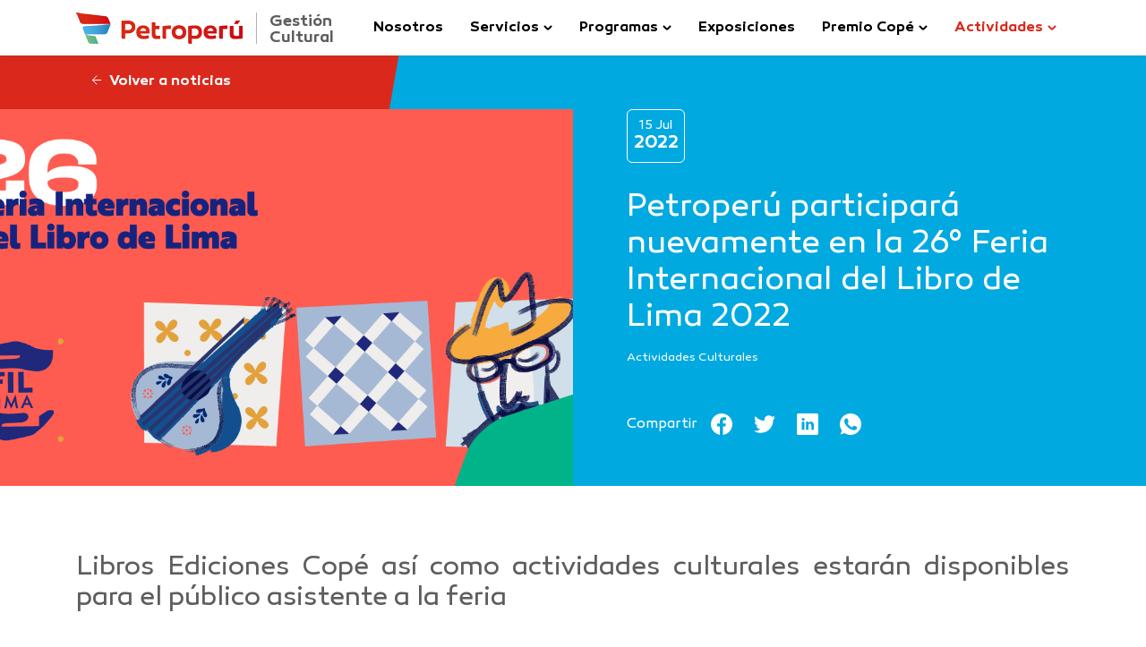

--- FILE ---
content_type: text/html; charset=UTF-8
request_url: https://cultura.petroperu.com.pe/noticia/petroperu-participara-nuevamente-en-la-26-feria-internacional-del-libro-de-lima-2022/
body_size: 19669
content:
<!DOCTYPE html>
<html lang="es-PE" class="no-js">
<head><style>img.lazy{min-height:1px}</style><link rel="preload" href="https://cultura.petroperu.com.pe/wp-content/plugins/w3-total-cache/pub/js/lazyload.min.js" as="script">
	<meta http-equiv="x-ua-compatible" content="IE=edge" >
	<meta charset="UTF-8">
	<meta name="viewport" content="width=device-width, initial-scale=1" >
	<link rel="profile" href="http://gmpg.org/xfn/11">
	<link rel="pingback" href="https://cultura.petroperu.com.pe/xmlrpc.php">
	<!--[if lt IE 9]>
	<script src="https://cultura.petroperu.com.pe/wp-content/themes/PetroPeru/js/html5.js"></script>
	<![endif]-->

    	<meta name='robots' content='index, follow, max-image-preview:large, max-snippet:-1, max-video-preview:-1' />

	<!-- This site is optimized with the Yoast SEO plugin v19.6.1 - https://yoast.com/wordpress/plugins/seo/ -->
	<title>Petroperú participará nuevamente en la 26° Feria Internacional del Libro de Lima 2022 - Gestión Cultural | Petroperú</title>
	<link rel="canonical" href="https://cultura.petroperu.com.pe/noticia/petroperu-participara-nuevamente-en-la-26-feria-internacional-del-libro-de-lima-2022/" />
	<meta property="og:locale" content="es_ES" />
	<meta property="og:type" content="article" />
	<meta property="og:title" content="Petroperú participará nuevamente en la 26° Feria Internacional del Libro de Lima 2022 - Gestión Cultural | Petroperú" />
	<meta property="og:description" content="Petroperú, en el marco del 53 aniversario institucional y 40 años de creación del certamen Premio Copé de Poesía, auspiciará y participará nuevamente en el presente año la principal actividad de promoción del libro en el país: La Feria Internacional del Libro de Lima (FIL Lima 2022), de manera presencial. A través del sello Ediciones &hellip; Continúe leyendo Petroperú participará nuevamente en la 26° Feria Internacional del Libro de Lima 2022" />
	<meta property="og:url" content="https://cultura.petroperu.com.pe/noticia/petroperu-participara-nuevamente-en-la-26-feria-internacional-del-libro-de-lima-2022/" />
	<meta property="og:site_name" content="Gestión Cultural | Petroperú" />
	<meta property="article:publisher" content="https://es-es.facebook.com/culturapetroperu" />
	<meta property="article:modified_time" content="2022-07-27T15:01:55+00:00" />
	<meta property="og:image" content="https://cultura.petroperu.com.pe/wp-content/uploads/2022/07/fil-lima-nota-web_Mesa-de-trabajo-1.png" />
	<meta property="og:image:width" content="1200" />
	<meta property="og:image:height" content="628" />
	<meta property="og:image:type" content="image/png" />
	<meta name="twitter:card" content="summary_large_image" />
	<meta name="twitter:site" content="@CCPETROPERU" />
	<meta name="twitter:label1" content="Est. reading time" />
	<meta name="twitter:data1" content="8 minutos" />
	<script type="application/ld+json" class="yoast-schema-graph">{"@context":"https://schema.org","@graph":[{"@type":"WebPage","@id":"https://cultura.petroperu.com.pe/noticia/petroperu-participara-nuevamente-en-la-26-feria-internacional-del-libro-de-lima-2022/","url":"https://cultura.petroperu.com.pe/noticia/petroperu-participara-nuevamente-en-la-26-feria-internacional-del-libro-de-lima-2022/","name":"Petroperú participará nuevamente en la 26° Feria Internacional del Libro de Lima 2022 - Gestión Cultural | Petroperú","isPartOf":{"@id":"https://cultura.petroperu.com.pe/#website"},"primaryImageOfPage":{"@id":"https://cultura.petroperu.com.pe/noticia/petroperu-participara-nuevamente-en-la-26-feria-internacional-del-libro-de-lima-2022/#primaryimage"},"image":{"@id":"https://cultura.petroperu.com.pe/noticia/petroperu-participara-nuevamente-en-la-26-feria-internacional-del-libro-de-lima-2022/#primaryimage"},"thumbnailUrl":"https://cultura.petroperu.com.pe/wp-content/uploads/2022/07/fil-lima-nota-web_Mesa-de-trabajo-1.png","datePublished":"2022-07-15T19:50:26+00:00","dateModified":"2022-07-27T15:01:55+00:00","breadcrumb":{"@id":"https://cultura.petroperu.com.pe/noticia/petroperu-participara-nuevamente-en-la-26-feria-internacional-del-libro-de-lima-2022/#breadcrumb"},"inLanguage":"es-PE","potentialAction":[{"@type":"ReadAction","target":["https://cultura.petroperu.com.pe/noticia/petroperu-participara-nuevamente-en-la-26-feria-internacional-del-libro-de-lima-2022/"]}]},{"@type":"ImageObject","inLanguage":"es-PE","@id":"https://cultura.petroperu.com.pe/noticia/petroperu-participara-nuevamente-en-la-26-feria-internacional-del-libro-de-lima-2022/#primaryimage","url":"https://cultura.petroperu.com.pe/wp-content/uploads/2022/07/fil-lima-nota-web_Mesa-de-trabajo-1.png","contentUrl":"https://cultura.petroperu.com.pe/wp-content/uploads/2022/07/fil-lima-nota-web_Mesa-de-trabajo-1.png","width":1200,"height":628},{"@type":"BreadcrumbList","@id":"https://cultura.petroperu.com.pe/noticia/petroperu-participara-nuevamente-en-la-26-feria-internacional-del-libro-de-lima-2022/#breadcrumb","itemListElement":[{"@type":"ListItem","position":1,"name":"Home","item":"https://cultura.petroperu.com.pe/"},{"@type":"ListItem","position":2,"name":"Petroperú participará nuevamente en la 26° Feria Internacional del Libro de Lima 2022"}]},{"@type":"WebSite","@id":"https://cultura.petroperu.com.pe/#website","url":"https://cultura.petroperu.com.pe/","name":"Gestión Cultural | Petroperú","description":"","publisher":{"@id":"https://cultura.petroperu.com.pe/#organization"},"potentialAction":[{"@type":"SearchAction","target":{"@type":"EntryPoint","urlTemplate":"https://cultura.petroperu.com.pe/?s={search_term_string}"},"query-input":"required name=search_term_string"}],"inLanguage":"es-PE"},{"@type":"Organization","@id":"https://cultura.petroperu.com.pe/#organization","name":"Gestión Cultural - PETROPERÚ","url":"https://cultura.petroperu.com.pe/","sameAs":["https://www.instagram.com/culturapetroperu/","https://www.youtube.com/user/canalpetroperu","https://es-es.facebook.com/culturapetroperu","https://twitter.com/CCPETROPERU"],"logo":{"@type":"ImageObject","inLanguage":"es-PE","@id":"https://cultura.petroperu.com.pe/#/schema/logo/image/","url":"https://cultura.petroperu.com.pe/wp-content/uploads/2019/09/logo.png","contentUrl":"https://cultura.petroperu.com.pe/wp-content/uploads/2019/09/logo.png","width":600,"height":600,"caption":"Gestión Cultural - PETROPERÚ"},"image":{"@id":"https://cultura.petroperu.com.pe/#/schema/logo/image/"}}]}</script>
	<!-- / Yoast SEO plugin. -->


<link rel='dns-prefetch' href='//www.google.com' />
<link rel='dns-prefetch' href='//s.w.org' />
<link rel="alternate" type="application/rss+xml" title="Gestión Cultural | Petroperú &raquo; Feed" href="https://cultura.petroperu.com.pe/feed/" />
<link rel="alternate" type="application/rss+xml" title="Gestión Cultural | Petroperú &raquo; Feed de comentarios" href="https://cultura.petroperu.com.pe/comments/feed/" />
<script type="text/javascript">
window._wpemojiSettings = {"baseUrl":"https:\/\/s.w.org\/images\/core\/emoji\/13.1.0\/72x72\/","ext":".png","svgUrl":"https:\/\/s.w.org\/images\/core\/emoji\/13.1.0\/svg\/","svgExt":".svg","source":{"concatemoji":"https:\/\/cultura.petroperu.com.pe\/wp-includes\/js\/wp-emoji-release.min.js?ver=5.9.3"}};
/*! This file is auto-generated */
!function(e,a,t){var n,r,o,i=a.createElement("canvas"),p=i.getContext&&i.getContext("2d");function s(e,t){var a=String.fromCharCode;p.clearRect(0,0,i.width,i.height),p.fillText(a.apply(this,e),0,0);e=i.toDataURL();return p.clearRect(0,0,i.width,i.height),p.fillText(a.apply(this,t),0,0),e===i.toDataURL()}function c(e){var t=a.createElement("script");t.src=e,t.defer=t.type="text/javascript",a.getElementsByTagName("head")[0].appendChild(t)}for(o=Array("flag","emoji"),t.supports={everything:!0,everythingExceptFlag:!0},r=0;r<o.length;r++)t.supports[o[r]]=function(e){if(!p||!p.fillText)return!1;switch(p.textBaseline="top",p.font="600 32px Arial",e){case"flag":return s([127987,65039,8205,9895,65039],[127987,65039,8203,9895,65039])?!1:!s([55356,56826,55356,56819],[55356,56826,8203,55356,56819])&&!s([55356,57332,56128,56423,56128,56418,56128,56421,56128,56430,56128,56423,56128,56447],[55356,57332,8203,56128,56423,8203,56128,56418,8203,56128,56421,8203,56128,56430,8203,56128,56423,8203,56128,56447]);case"emoji":return!s([10084,65039,8205,55357,56613],[10084,65039,8203,55357,56613])}return!1}(o[r]),t.supports.everything=t.supports.everything&&t.supports[o[r]],"flag"!==o[r]&&(t.supports.everythingExceptFlag=t.supports.everythingExceptFlag&&t.supports[o[r]]);t.supports.everythingExceptFlag=t.supports.everythingExceptFlag&&!t.supports.flag,t.DOMReady=!1,t.readyCallback=function(){t.DOMReady=!0},t.supports.everything||(n=function(){t.readyCallback()},a.addEventListener?(a.addEventListener("DOMContentLoaded",n,!1),e.addEventListener("load",n,!1)):(e.attachEvent("onload",n),a.attachEvent("onreadystatechange",function(){"complete"===a.readyState&&t.readyCallback()})),(n=t.source||{}).concatemoji?c(n.concatemoji):n.wpemoji&&n.twemoji&&(c(n.twemoji),c(n.wpemoji)))}(window,document,window._wpemojiSettings);
</script>
<style type="text/css">
img.wp-smiley,
img.emoji {
	display: inline !important;
	border: none !important;
	box-shadow: none !important;
	height: 1em !important;
	width: 1em !important;
	margin: 0 0.07em !important;
	vertical-align: -0.1em !important;
	background: none !important;
	padding: 0 !important;
}
</style>
	<link rel='stylesheet' id='wp-block-library-css'  href='https://cultura.petroperu.com.pe/wp-includes/css/dist/block-library/style.min.css?ver=5.9.3' type='text/css' media='all' />
<style id='global-styles-inline-css' type='text/css'>
body{--wp--preset--color--black: #000000;--wp--preset--color--cyan-bluish-gray: #abb8c3;--wp--preset--color--white: #ffffff;--wp--preset--color--pale-pink: #f78da7;--wp--preset--color--vivid-red: #cf2e2e;--wp--preset--color--luminous-vivid-orange: #ff6900;--wp--preset--color--luminous-vivid-amber: #fcb900;--wp--preset--color--light-green-cyan: #7bdcb5;--wp--preset--color--vivid-green-cyan: #00d084;--wp--preset--color--pale-cyan-blue: #8ed1fc;--wp--preset--color--vivid-cyan-blue: #0693e3;--wp--preset--color--vivid-purple: #9b51e0;--wp--preset--gradient--vivid-cyan-blue-to-vivid-purple: linear-gradient(135deg,rgba(6,147,227,1) 0%,rgb(155,81,224) 100%);--wp--preset--gradient--light-green-cyan-to-vivid-green-cyan: linear-gradient(135deg,rgb(122,220,180) 0%,rgb(0,208,130) 100%);--wp--preset--gradient--luminous-vivid-amber-to-luminous-vivid-orange: linear-gradient(135deg,rgba(252,185,0,1) 0%,rgba(255,105,0,1) 100%);--wp--preset--gradient--luminous-vivid-orange-to-vivid-red: linear-gradient(135deg,rgba(255,105,0,1) 0%,rgb(207,46,46) 100%);--wp--preset--gradient--very-light-gray-to-cyan-bluish-gray: linear-gradient(135deg,rgb(238,238,238) 0%,rgb(169,184,195) 100%);--wp--preset--gradient--cool-to-warm-spectrum: linear-gradient(135deg,rgb(74,234,220) 0%,rgb(151,120,209) 20%,rgb(207,42,186) 40%,rgb(238,44,130) 60%,rgb(251,105,98) 80%,rgb(254,248,76) 100%);--wp--preset--gradient--blush-light-purple: linear-gradient(135deg,rgb(255,206,236) 0%,rgb(152,150,240) 100%);--wp--preset--gradient--blush-bordeaux: linear-gradient(135deg,rgb(254,205,165) 0%,rgb(254,45,45) 50%,rgb(107,0,62) 100%);--wp--preset--gradient--luminous-dusk: linear-gradient(135deg,rgb(255,203,112) 0%,rgb(199,81,192) 50%,rgb(65,88,208) 100%);--wp--preset--gradient--pale-ocean: linear-gradient(135deg,rgb(255,245,203) 0%,rgb(182,227,212) 50%,rgb(51,167,181) 100%);--wp--preset--gradient--electric-grass: linear-gradient(135deg,rgb(202,248,128) 0%,rgb(113,206,126) 100%);--wp--preset--gradient--midnight: linear-gradient(135deg,rgb(2,3,129) 0%,rgb(40,116,252) 100%);--wp--preset--duotone--dark-grayscale: url('#wp-duotone-dark-grayscale');--wp--preset--duotone--grayscale: url('#wp-duotone-grayscale');--wp--preset--duotone--purple-yellow: url('#wp-duotone-purple-yellow');--wp--preset--duotone--blue-red: url('#wp-duotone-blue-red');--wp--preset--duotone--midnight: url('#wp-duotone-midnight');--wp--preset--duotone--magenta-yellow: url('#wp-duotone-magenta-yellow');--wp--preset--duotone--purple-green: url('#wp-duotone-purple-green');--wp--preset--duotone--blue-orange: url('#wp-duotone-blue-orange');--wp--preset--font-size--small: 13px;--wp--preset--font-size--medium: 20px;--wp--preset--font-size--large: 36px;--wp--preset--font-size--x-large: 42px;}.has-black-color{color: var(--wp--preset--color--black) !important;}.has-cyan-bluish-gray-color{color: var(--wp--preset--color--cyan-bluish-gray) !important;}.has-white-color{color: var(--wp--preset--color--white) !important;}.has-pale-pink-color{color: var(--wp--preset--color--pale-pink) !important;}.has-vivid-red-color{color: var(--wp--preset--color--vivid-red) !important;}.has-luminous-vivid-orange-color{color: var(--wp--preset--color--luminous-vivid-orange) !important;}.has-luminous-vivid-amber-color{color: var(--wp--preset--color--luminous-vivid-amber) !important;}.has-light-green-cyan-color{color: var(--wp--preset--color--light-green-cyan) !important;}.has-vivid-green-cyan-color{color: var(--wp--preset--color--vivid-green-cyan) !important;}.has-pale-cyan-blue-color{color: var(--wp--preset--color--pale-cyan-blue) !important;}.has-vivid-cyan-blue-color{color: var(--wp--preset--color--vivid-cyan-blue) !important;}.has-vivid-purple-color{color: var(--wp--preset--color--vivid-purple) !important;}.has-black-background-color{background-color: var(--wp--preset--color--black) !important;}.has-cyan-bluish-gray-background-color{background-color: var(--wp--preset--color--cyan-bluish-gray) !important;}.has-white-background-color{background-color: var(--wp--preset--color--white) !important;}.has-pale-pink-background-color{background-color: var(--wp--preset--color--pale-pink) !important;}.has-vivid-red-background-color{background-color: var(--wp--preset--color--vivid-red) !important;}.has-luminous-vivid-orange-background-color{background-color: var(--wp--preset--color--luminous-vivid-orange) !important;}.has-luminous-vivid-amber-background-color{background-color: var(--wp--preset--color--luminous-vivid-amber) !important;}.has-light-green-cyan-background-color{background-color: var(--wp--preset--color--light-green-cyan) !important;}.has-vivid-green-cyan-background-color{background-color: var(--wp--preset--color--vivid-green-cyan) !important;}.has-pale-cyan-blue-background-color{background-color: var(--wp--preset--color--pale-cyan-blue) !important;}.has-vivid-cyan-blue-background-color{background-color: var(--wp--preset--color--vivid-cyan-blue) !important;}.has-vivid-purple-background-color{background-color: var(--wp--preset--color--vivid-purple) !important;}.has-black-border-color{border-color: var(--wp--preset--color--black) !important;}.has-cyan-bluish-gray-border-color{border-color: var(--wp--preset--color--cyan-bluish-gray) !important;}.has-white-border-color{border-color: var(--wp--preset--color--white) !important;}.has-pale-pink-border-color{border-color: var(--wp--preset--color--pale-pink) !important;}.has-vivid-red-border-color{border-color: var(--wp--preset--color--vivid-red) !important;}.has-luminous-vivid-orange-border-color{border-color: var(--wp--preset--color--luminous-vivid-orange) !important;}.has-luminous-vivid-amber-border-color{border-color: var(--wp--preset--color--luminous-vivid-amber) !important;}.has-light-green-cyan-border-color{border-color: var(--wp--preset--color--light-green-cyan) !important;}.has-vivid-green-cyan-border-color{border-color: var(--wp--preset--color--vivid-green-cyan) !important;}.has-pale-cyan-blue-border-color{border-color: var(--wp--preset--color--pale-cyan-blue) !important;}.has-vivid-cyan-blue-border-color{border-color: var(--wp--preset--color--vivid-cyan-blue) !important;}.has-vivid-purple-border-color{border-color: var(--wp--preset--color--vivid-purple) !important;}.has-vivid-cyan-blue-to-vivid-purple-gradient-background{background: var(--wp--preset--gradient--vivid-cyan-blue-to-vivid-purple) !important;}.has-light-green-cyan-to-vivid-green-cyan-gradient-background{background: var(--wp--preset--gradient--light-green-cyan-to-vivid-green-cyan) !important;}.has-luminous-vivid-amber-to-luminous-vivid-orange-gradient-background{background: var(--wp--preset--gradient--luminous-vivid-amber-to-luminous-vivid-orange) !important;}.has-luminous-vivid-orange-to-vivid-red-gradient-background{background: var(--wp--preset--gradient--luminous-vivid-orange-to-vivid-red) !important;}.has-very-light-gray-to-cyan-bluish-gray-gradient-background{background: var(--wp--preset--gradient--very-light-gray-to-cyan-bluish-gray) !important;}.has-cool-to-warm-spectrum-gradient-background{background: var(--wp--preset--gradient--cool-to-warm-spectrum) !important;}.has-blush-light-purple-gradient-background{background: var(--wp--preset--gradient--blush-light-purple) !important;}.has-blush-bordeaux-gradient-background{background: var(--wp--preset--gradient--blush-bordeaux) !important;}.has-luminous-dusk-gradient-background{background: var(--wp--preset--gradient--luminous-dusk) !important;}.has-pale-ocean-gradient-background{background: var(--wp--preset--gradient--pale-ocean) !important;}.has-electric-grass-gradient-background{background: var(--wp--preset--gradient--electric-grass) !important;}.has-midnight-gradient-background{background: var(--wp--preset--gradient--midnight) !important;}.has-small-font-size{font-size: var(--wp--preset--font-size--small) !important;}.has-medium-font-size{font-size: var(--wp--preset--font-size--medium) !important;}.has-large-font-size{font-size: var(--wp--preset--font-size--large) !important;}.has-x-large-font-size{font-size: var(--wp--preset--font-size--x-large) !important;}
</style>
<link rel='stylesheet' id='contact-form-7-css'  href='https://cultura.petroperu.com.pe/wp-content/plugins/contact-form-7/includes/css/styles.css?ver=5.5.6' type='text/css' media='all' />
<link rel='stylesheet' id='genericons-css'  href='https://cultura.petroperu.com.pe/wp-content/themes/PetroPeru/genericons/genericons.css?ver=3.2' type='text/css' media='all' />
<link rel='stylesheet' id='monki-css'  href='https://cultura.petroperu.com.pe/wp-content/themes/PetroPeru/cultura.css?ver=1.178' type='text/css' media='all' />
<link rel="https://api.w.org/" href="https://cultura.petroperu.com.pe/wp-json/" /><link rel="alternate" type="application/json" href="https://cultura.petroperu.com.pe/wp-json/wp/v2/noticia/8872" /><link rel="EditURI" type="application/rsd+xml" title="RSD" href="https://cultura.petroperu.com.pe/xmlrpc.php?rsd" />
<link rel="wlwmanifest" type="application/wlwmanifest+xml" href="https://cultura.petroperu.com.pe/wp-includes/wlwmanifest.xml" /> 
<meta name="generator" content="WordPress 5.9.3" />
<link rel='shortlink' href='https://cultura.petroperu.com.pe/?p=8872' />
<link rel="alternate" type="application/json+oembed" href="https://cultura.petroperu.com.pe/wp-json/oembed/1.0/embed?url=https%3A%2F%2Fcultura.petroperu.com.pe%2Fnoticia%2Fpetroperu-participara-nuevamente-en-la-26-feria-internacional-del-libro-de-lima-2022%2F" />
<link rel="alternate" type="text/xml+oembed" href="https://cultura.petroperu.com.pe/wp-json/oembed/1.0/embed?url=https%3A%2F%2Fcultura.petroperu.com.pe%2Fnoticia%2Fpetroperu-participara-nuevamente-en-la-26-feria-internacional-del-libro-de-lima-2022%2F&#038;format=xml" />
<link rel="apple-touch-icon" sizes="180x180" href="https://cultura.petroperu.com.pe/wp-content/themes/PetroPeru/img/favicon/apple-touch-icon.png"><link rel="icon" type="image/png" sizes="32x32" href="https://cultura.petroperu.com.pe/wp-content/themes/PetroPeru/img/favicon/favicon-32x32.png"><link rel="icon" type="image/png" sizes="16x16" href="https://cultura.petroperu.com.pe/wp-content/themes/PetroPeru/img/favicon/favicon-16x16.png"><link rel="manifest" href="https://cultura.petroperu.com.pe/wp-content/themes/PetroPeru/img/favicon/site.webmanifest"><link rel="mask-icon" href="https://cultura.petroperu.com.pe/wp-content/themes/PetroPeru/img/favicon/safari-pinned-tab.svg" color="#da291c"><link rel="shortcut icon" href="https://cultura.petroperu.com.pe/wp-content/themes/PetroPeru/img/favicon/favicon.ico"><meta name="msapplication-TileColor" content="#da291c"><meta name="msapplication-config" content="https://cultura.petroperu.com.pe/wp-content/themes/PetroPeru/img/favicon/browserconfig.xml"><meta name="theme-color" content="#da291c">

	<!-- Google Tag Manager -->
	<script>(function(w,d,s,l,i){w[l]=w[l]||[];w[l].push({'gtm.start':
	new Date().getTime(),event:'gtm.js'});var f=d.getElementsByTagName(s)[0],
	j=d.createElement(s),dl=l!='dataLayer'?'&l='+l:'';j.async=true;j.src=
	'https://www.googletagmanager.com/gtm.js?id='+i+dl;f.parentNode.insertBefore(j,f);
	})(window,document,'script','dataLayer','GTM-M6956Q5');</script>
	<!-- End Google Tag Manager -->
    <!-- Google Tag Manager -->
    <script>(function(w,d,s,l,i){w[l]=w[l]||[];w[l].push({'gtm.start':
    new Date().getTime(),event:'gtm.js'});var f=d.getElementsByTagName(s)[0],
    j=d.createElement(s),dl=l!='dataLayer'?'&l='+l:'';j.async=true;j.src=
    'https://www.googletagmanager.com/gtm.js?id='+i+dl;f.parentNode.insertBefore(j,f);
    })(window,document,'script','dataLayer','GTM-P2QTL7J');</script>
    <!-- End Google Tag Manager -->
</head>

<body  class="noticia-template-default single single-noticia postid-8872">
<!-- Google Tag Manager (noscript) -->
<noscript><iframe src="https://www.googletagmanager.com/ns.html?id=GTM-M6956Q5"
height="0" width="0" style="display:none;visibility:hidden"></iframe></noscript>
<!-- End Google Tag Manager (noscript) -->
<!-- Google Tag Manager (noscript) -->
<noscript><iframe src="https://www.googletagmanager.com/ns.html?id=GTM-P2QTL7J"
height="0" width="0" style="display:none;visibility:hidden"></iframe></noscript>
<!-- End Google Tag Manager (noscript) -->
<header class="m-header m-header--light m-header--sub-page">
    <div class="m-container">
        <div class="m-box-table">
            <div class="m-header__logo">
                <a href="https://cultura.petroperu.com.pe">
                    <picture>
                        <source data-srcset="/wp-content/themes/PetroPeru/img/2021/logo_petroperu_positivo.png, /wp-content/themes/PetroPeru/img/2021/logo_petroperu_positivo@2x.png 2x" type="image/png" />
                        <img class="lazy" src="data:image/svg+xml,%3Csvg%20xmlns='http://www.w3.org/2000/svg'%20viewBox='0%200%201%201'%3E%3C/svg%3E" data-src="/wp-content/themes/PetroPeru/img/2021/logo_petroperu_positivo.png" alt="" />
                    </picture>
                    <span>
                        Gestión<br />
                        Cultural
                    </span>
                </a>
            </div>
            <div>
                <div class="m-menu m-menu--lateral m-menu--lateral--light" id="primary">
                    <div class="m-menu__container-mobile">
                        <div class="m-table m-table--full">
                            <div class="m-table__cell m-table__cell--middle-ls">
                                <div class="m-menu__header m-none-ls">
                                    <a class="m-header__logo" href="https://cultura.petroperu.com.pe">
                                        <span>Gestión Cultural</span>
                                        <picture>
                                            <source data-srcset=" /wp-content/themes/PetroPeru/img/2021/logo_petroperu_positivo.png  1x, /wp-content/themes/PetroPeru/img/2021/logo_petroperu_positivo@2x.png  2x" type="image/png" />
                                            <img class="m-lazy-js" data-src=" /wp-content/themes/PetroPeru/img/2021/logo_petroperu_positivo.png " alt="" />
                                        </picture>
                                    </a>
                                    <div class="m-menu__button m-menu__button--lateral" data-menu="primary">
                                        <div class="m-menu__button__icon"><span></span><span></span><span></span></div>
                                    </div>
                                    <p class="m-menu__header__title">
                                        Gestión<br />
                                        Cultural
                                    </p>
                                </div>
                                <ul id="menu-menu" class="m-menu__list"><li id="menu-item-7326" class="menu-item menu-item-type-post_type menu-item-object-page menu-item-7326"><a href="https://cultura.petroperu.com.pe/nosotros/">Nosotros</a></li>
<li id="menu-item-7328" class="menu-item menu-item-type-custom menu-item-object-custom menu-item-has-children menu-item-7328"><a href="#">Servicios</a>
<ul class="sub-menu">
	<li id="menu-item-7367" class="menu-item menu-item-type-taxonomy menu-item-object-servicios menu-item-7367"><a href="https://cultura.petroperu.com.pe/servicios/biblioteca-virtual/">Biblioteca Virtual</a></li>
	<li id="menu-item-10237" class="menu-item menu-item-type-post_type menu-item-object-page menu-item-10237"><a href="https://cultura.petroperu.com.pe/podcast/">Podcast Cultura Copé</a></li>
	<li id="menu-item-7409" class="menu-item menu-item-type-post_type menu-item-object-page menu-item-7409"><a href="https://cultura.petroperu.com.pe/revista-cope/">Revista Copé</a></li>
	<li id="menu-item-10205" class="menu-item menu-item-type-custom menu-item-object-custom menu-item-10205"><a href="https://museo.petroperu.com.pe/">Museo del Petróleo</a></li>
</ul>
</li>
<li id="menu-item-9750" class="menu-item menu-item-type-custom menu-item-object-custom menu-item-has-children menu-item-9750"><a href="#">Programas</a>
<ul class="sub-menu">
	<li id="menu-item-9749" class="menu-item menu-item-type-post_type menu-item-object-page menu-item-9749"><a href="https://cultura.petroperu.com.pe/aniversarios-literarios/">Aniversarios literarios</a></li>
	<li id="menu-item-9986" class="menu-item menu-item-type-post_type menu-item-object-page menu-item-9986"><a href="https://cultura.petroperu.com.pe/canto-errante-dialogos-sobre-traduccion/">Diálogos sobre traducción</a></li>
	<li id="menu-item-10694" class="menu-item menu-item-type-post_type menu-item-object-page menu-item-10694"><a href="https://cultura.petroperu.com.pe/puentes-columnistas/">Puente(s) / Columnistas</a></li>
	<li id="menu-item-7512" class="menu-item menu-item-type-post_type menu-item-object-page menu-item-7512"><a href="https://cultura.petroperu.com.pe/dialogos-internacionales-cope/">Diálogos Int. Copé</a></li>
	<li id="menu-item-10681" class="menu-item menu-item-type-taxonomy menu-item-object-servicios menu-item-10681"><a href="https://cultura.petroperu.com.pe/servicios/copersaciones-de-oro/copersaciones-cuento/">COPErsaciones de Oro</a></li>
	<li id="menu-item-7333" class="menu-item menu-item-type-post_type menu-item-object-page menu-item-7333"><a href="https://cultura.petroperu.com.pe/estacion-bicentenario/">Estación Bicentenario</a></li>
</ul>
</li>
<li id="menu-item-7346" class="menu-item menu-item-type-taxonomy menu-item-object-categoria-exposiciones menu-item-7346"><a href="https://cultura.petroperu.com.pe/categoria-exposiciones/todas-las-exposiciones/">Exposiciones</a></li>
<li id="menu-item-6426" class="menu-item menu-item-type-post_type menu-item-object-page menu-item-has-children menu-item-6426"><a href="https://cultura.petroperu.com.pe/premio-cope/">Premio Copé</a>
<ul class="sub-menu">
	<li id="menu-item-7336" class="menu-item menu-item-type-post_type menu-item-object-page menu-item-7336"><a href="https://cultura.petroperu.com.pe/premio-cope/">Presentación</a></li>
	<li id="menu-item-10841" class="menu-item menu-item-type-post_type menu-item-object-cope menu-item-10841"><a href="https://cultura.petroperu.com.pe/cope/poesia-novela-2025/">Premio Copé 2025</a></li>
	<li id="menu-item-6425" class="menu-item menu-item-type-taxonomy menu-item-object-ediciones-cope menu-item-6425"><a href="https://cultura.petroperu.com.pe/ediciones-cope/todas-las-ediciones/">Ediciones anteriores</a></li>
	<li id="menu-item-8756" class="menu-item menu-item-type-post_type menu-item-object-page menu-item-8756"><a href="https://cultura.petroperu.com.pe/40-anos-del-premio-cope-de-poesia/">40 años Copé de Poesía</a></li>
</ul>
</li>
<li id="menu-item-7337" class="menu-item menu-item-type-taxonomy menu-item-object-categoria-noticia current-noticia-ancestor current-menu-parent current-noticia-parent menu-item-has-children menu-item-7337"><a href="https://cultura.petroperu.com.pe/categoria-noticia/actividades-culturales/">Actividades</a>
<ul class="sub-menu">
	<li id="menu-item-7338" class="menu-item menu-item-type-post_type menu-item-object-page menu-item-7338"><a href="https://cultura.petroperu.com.pe/noticias/">Noticias</a></li>
	<li id="menu-item-7339" class="menu-item menu-item-type-post_type menu-item-object-page menu-item-7339"><a href="https://cultura.petroperu.com.pe/galeria-de-videos/">Galería de videos</a></li>
	<li id="menu-item-7340" class="menu-item menu-item-type-post_type menu-item-object-page menu-item-7340"><a href="https://cultura.petroperu.com.pe/contactenos/">Contáctenos</a></li>
</ul>
</li>
</ul>                            </div>
                        </div>
                    </div>
                </div>
            </div>
            <div class="m-none-ls">
                <div class="m-menu__button m-menu__button--lateral" data-menu="primary">
                    <div class="m-menu__button__icon"><span></span><span></span><span></span></div>
                </div>
            </div>
        </div>
    </div>
</header>
<div class="m-cultura">
	<div class="m-cultura-news__cover">
			    <div class="m-cultura-news__cover-image">
	    	<picture class="m-lazy__img">
	    				        	<source data-srcset="https://cultura.petroperu.com.pe/wp-content/uploads/2022/07/fil-lima-nota-web_Mesa-de-trabajo-1.png  1x, https://cultura.petroperu.com.pe/wp-content/uploads/2022/07/fil-lima-nota-web_Mesa-de-trabajo-1.png  2x" type="image/jpeg" />
		        	<img class="m-lazy-js" data-src="https://cultura.petroperu.com.pe/wp-content/uploads/2022/07/fil-lima-nota-web_Mesa-de-trabajo-1.png" />
	        		        </picture>
	    </div>
	    <div class="m-cultura-news__cover-container">
	        <a class="m-button m-button--back" href="https://cultura.petroperu.com.pe/noticias/">
	            <div>
	                <span class="m-icon-svg m-icon-svg--secondary m-icon-svg--secondary"><svg width="12" height="11" viewBox="0 0 12 11" fill="none" xmlns="http://www.w3.org/2000/svg">
<path id="Path 4" d="M6.29297 0.550293L1.34322 5.50004L6.29297 10.4498" stroke="white"/>
<path id="Path 3" d="M11 5.5H1.30995" stroke="white"/>
</svg>
</span>
	            </div>
	            <span>Volver a noticias</span>
	        </a>
	        <div class="m-cultura-news__cover-title">
	            <div class="m-cultura-news__date">
	                <div><span>15 Jul</span><span>2022</span></div>
	            </div>
	            <h1>Petroperú participará nuevamente en la 26° Feria Internacional del Libro de Lima 2022</h1>
	            	        		<div class="m-cultura-news__tag" data-gtm-dimension="Noticias" data-gtm-dimension-category="Actividades Culturales" data-gtm-dimension-author="Gestión Cultural">
							                        	<span><a href="https://cultura.petroperu.com.pe/categoria-noticia/actividades-culturales/">Actividades Culturales</a></span>
							            	</div>
	        		            <div class="m-cultura-news__share">
	                <p>Compartir</p>
	                <div class="m-social-network">
	                    <a href="http://www.facebook.com/sharer.php?u=https://cultura.petroperu.com.pe/noticia/petroperu-participara-nuevamente-en-la-26-feria-internacional-del-libro-de-lima-2022/&amp;t=Petroperú participará nuevamente en la 26° Feria Internacional del Libro de Lima 2022" title="Compartir Petroperú participará nuevamente en la 26° Feria Internacional del Libro de Lima 2022 en Facebook" onclick="javascript:window.open(this.href,'', 'menubar=no,toolbar=no,resizable=yes,scrollbars=yes,height=600,width=600');return false;">
	                        <span class="m-icon-svg m-icon-svg--secondary m-icon-svg--secondary"><svg version="1.1" id="Capa_1" xmlns="http://www.w3.org/2000/svg" xmlns:xlink="http://www.w3.org/1999/xlink" x="0px" y="0px"
	 viewBox="0 0 167.657 167.657" style="enable-background:new 0 0 167.657 167.657;" xml:space="preserve">
<path d="M83.829,0.349C37.532,0.349,0,37.881,0,84.178c0,41.523,30.222,75.911,69.848,82.57v-65.081H49.626
		v-23.42h20.222V60.978c0-20.037,12.238-30.956,30.115-30.956c8.562,0,15.92,0.638,18.056,0.919v20.944l-12.399,0.006
		c-9.72,0-11.594,4.618-11.594,11.397v14.947h23.193l-3.025,23.42H94.026v65.653c41.476-5.048,73.631-40.312,73.631-83.154
		C167.657,37.881,130.125,0.349,83.829,0.349z"/>
</svg></span>
	                    </a>
	                    <a href="https://twitter.com/intent/tweet?text=Petroperú participará nuevamente en la 26° Feria Internacional del Libro de Lima 2022&url=https://cultura.petroperu.com.pe/noticia/petroperu-participara-nuevamente-en-la-26-feria-internacional-del-libro-de-lima-2022/&via=CCPETROPERU" title="Compartir Petroperú participará nuevamente en la 26° Feria Internacional del Libro de Lima 2022 en Twitter" onclick="javascript:window.open(this.href,'', 'menubar=no,toolbar=no,resizable=yes,scrollbars=yes,height=600,width=600');return false;">
	                        <span class="m-icon-svg m-icon-svg--secondary m-icon-svg--secondary"><svg version="1.1" id="Capa_1" xmlns="http://www.w3.org/2000/svg" xmlns:xlink="http://www.w3.org/1999/xlink" x="0px" y="0px"
	 viewBox="0 0 512 512" style="enable-background:new 0 0 512 512;" xml:space="preserve">
<path d="M512,97.248c-19.04,8.352-39.328,13.888-60.48,16.576c21.76-12.992,38.368-33.408,46.176-58.016
			c-20.288,12.096-42.688,20.64-66.56,25.408C411.872,60.704,384.416,48,354.464,48c-58.112,0-104.896,47.168-104.896,104.992
			c0,8.32,0.704,16.32,2.432,23.936c-87.264-4.256-164.48-46.08-216.352-109.792c-9.056,15.712-14.368,33.696-14.368,53.056
			c0,36.352,18.72,68.576,46.624,87.232c-16.864-0.32-33.408-5.216-47.424-12.928c0,0.32,0,0.736,0,1.152
			c0,51.008,36.384,93.376,84.096,103.136c-8.544,2.336-17.856,3.456-27.52,3.456c-6.72,0-13.504-0.384-19.872-1.792
			c13.6,41.568,52.192,72.128,98.08,73.12c-35.712,27.936-81.056,44.768-130.144,44.768c-8.608,0-16.864-0.384-25.12-1.44
			C46.496,446.88,101.6,464,161.024,464c193.152,0,298.752-160,298.752-298.688c0-4.64-0.16-9.12-0.384-13.568
			C480.224,136.96,497.728,118.496,512,97.248z"/>
</svg></span>
	                    </a>
	                    <a href="https://www.linkedin.com/shareArticle?mini=true&url=https://cultura.petroperu.com.pe/noticia/petroperu-participara-nuevamente-en-la-26-feria-internacional-del-libro-de-lima-2022/&title=Petroperú participará nuevamente en la 26° Feria Internacional del Libro de Lima 2022&summary=&source=" title="Compartir Petroperú participará nuevamente en la 26° Feria Internacional del Libro de Lima 2022 en Linkedin" onclick="javascript:window.open(this.href,'', 'menubar=no,toolbar=no,resizable=yes,scrollbars=yes,height=600,width=600');return false;">
	                        <span class="m-icon-svg m-icon-svg--secondary m-icon-svg--secondary"><svg height="512pt" viewBox="0 0 512 512" width="512pt" xmlns="http://www.w3.org/2000/svg"><path d="m475.074219 0h-438.148438c-20.394531 0-36.925781 16.53125-36.925781 36.925781v438.148438c0 20.394531 16.53125 36.925781 36.925781 36.925781h438.148438c20.394531 0 36.925781-16.53125 36.925781-36.925781v-438.148438c0-20.394531-16.53125-36.925781-36.925781-36.925781zm-293.464844 387h-62.347656v-187.574219h62.347656zm-31.171875-213.1875h-.40625c-20.921875 0-34.453125-14.402344-34.453125-32.402344 0-18.40625 13.945313-32.410156 35.273437-32.410156 21.328126 0 34.453126 14.003906 34.859376 32.410156 0 18-13.53125 32.402344-35.273438 32.402344zm255.984375 213.1875h-62.339844v-100.347656c0-25.21875-9.027343-42.417969-31.585937-42.417969-17.222656 0-27.480469 11.601563-31.988282 22.800781-1.648437 4.007813-2.050781 9.609375-2.050781 15.214844v104.75h-62.34375s.816407-169.976562 0-187.574219h62.34375v26.558594c8.285157-12.78125 23.109375-30.960937 56.1875-30.960937 41.019531 0 71.777344 26.808593 71.777344 84.421874zm0 0"/></svg></span>
	                    </a>
	                    <a href="https://api.whatsapp.com/send?text=https://cultura.petroperu.com.pe/noticia/petroperu-participara-nuevamente-en-la-26-feria-internacional-del-libro-de-lima-2022/" target="_blank">
	                        <span class="m-icon-svg m-icon-svg--secondary m-icon-svg--secondary"><?xml version="1.0" encoding="iso-8859-1"?>
<!-- Generator: Adobe Illustrator 19.0.0, SVG Export Plug-In . SVG Version: 6.00 Build 0)  -->
<svg version="1.1" id="Capa_1" xmlns="http://www.w3.org/2000/svg" xmlns:xlink="http://www.w3.org/1999/xlink" x="0px" y="0px"
	 viewBox="0 0 512 512" style="enable-background:new 0 0 512 512;" xml:space="preserve">
<path d="M256.064,0h-0.128C114.784,0,0,114.816,0,256c0,56,18.048,107.904,48.736,150.048l-31.904,95.104l98.4-31.456
			C155.712,496.512,204,512,256.064,512C397.216,512,512,397.152,512,256S397.216,0,256.064,0z M405.024,361.504
			c-6.176,17.44-30.688,31.904-50.24,36.128c-13.376,2.848-30.848,5.12-89.664-19.264C189.888,347.2,141.44,270.752,137.664,265.792
			c-3.616-4.96-30.4-40.48-30.4-77.216s18.656-54.624,26.176-62.304c6.176-6.304,16.384-9.184,26.176-9.184
			c3.168,0,6.016,0.16,8.576,0.288c7.52,0.32,11.296,0.768,16.256,12.64c6.176,14.88,21.216,51.616,23.008,55.392
			c1.824,3.776,3.648,8.896,1.088,13.856c-2.4,5.12-4.512,7.392-8.288,11.744c-3.776,4.352-7.36,7.68-11.136,12.352
			c-3.456,4.064-7.36,8.416-3.008,15.936c4.352,7.36,19.392,31.904,41.536,51.616c28.576,25.44,51.744,33.568,60.032,37.024
			c6.176,2.56,13.536,1.952,18.048-2.848c5.728-6.176,12.8-16.416,20-26.496c5.12-7.232,11.584-8.128,18.368-5.568
			c6.912,2.4,43.488,20.48,51.008,24.224c7.52,3.776,12.48,5.568,14.304,8.736C411.2,329.152,411.2,344.032,405.024,361.504z"/>
</svg>
</span>
	                    </a>
	                </div>
	            </div>
	        </div>
	    </div>
	</div>
	
			<div class="m-container m-section m-content-editor">
					    	<p class="m-cultura-news__subtitle">Libros Ediciones Copé así como actividades culturales estarán disponibles para el público asistente a la feria</p>
						<p>Petroperú, en el marco del 53 aniversario institucional y 40 años de creación del certamen Premio Copé de Poesía, auspiciará y participará nuevamente en el presente año la principal actividad de promoción del libro en el país: La Feria Internacional del Libro de Lima (FIL Lima 2022), de manera presencial.</p>
<p>A través del sello Ediciones Copé nos reencontraremos con el público lector luego de dos años de aislamiento y restricciones por la pandemia del Covid 19. La FIL LIMA 2022 abrirá sus puertas, del 22 de julio a 7 de agosto, en el parque Próceres de la Independencia de Jesús María. El país invitado de honor será Portugal.</p>
<p>Contaremos con un stand (n.° 34) cerca de la puerta principal del recinto con las tradicionales publicaciones Ediciones Copé y brindaremos información institucional del trabajo en promoción cultural y responsabilidad con los grupos de interés.</p>
<p>Asimismo, en el stand Petroperú se exhibirán videos institucionales y se brindará información del concurso Premio Copé 2022, actualmente en convocatoria. Todo ello, como parte del compromiso constante por la promoción de la investigación y creación literaria e histórica en el Perú, para fortalecer la cultura en nuestro país.</p>
<p>La oferta editorial de Ediciones Copé contará con precios de feria en todos sus títulos y las nuevas obras publicadas tendrán adicional precio especial en sus fechas de presentación. Además, habrá sorteos de packs de libros y exhibición de diversas publicaciones históricas, de arte y literatura.</p>
<p>En el stand de Petroperú se exhibirán publicaciones actualmente agotadas pero que por su importancia merecen continuar siendo difundidas para todo el público visitante. Se podrá apreciar por ejemplo el primer libro publicado por la empresa como es la Abeja Republicana (1971), el primer libro de obras ganadoras del Premio Copé (1979), donde el escritor Washington Delgado se hizo merecedor del Copé Oro. También se podrá apreciar la mejor colección sobre la obra de Manuel González Prada y varias colecciones reunidas como El Cuento Peruano, Pizarro, Abraham Valdelomar, entre otros. Finalmente, las obras publicadas para promover la gran ruta inca, el llamado Qhapaq Ñan.</p>
<p>Entre las obras que podrán ser adquiridas por el visitante a la feria, se encuentran las últimas obras ganadoras del Premio Copé 2019-2021, la serie sobre la independencia del Perú llamado 21, colecciones de obras completas César Vallejo, Historia del Perú Antiguo de Luis E. Valcárcel, la serie Amazonas Ruta Milenaria, y las últimas obras ganadoras de las categorías poesía, novela, ensayo y cuento del Copé, entre otros. Asimismo, en el stand Petroperú se podrá recibir toda la información sobre la actual convocatoria del Premio Copé, referida a los géneros cuento y ensayo, y cuya fecha límite de participación es el próximo 2 de setiembre 2022.</p>
<p>Cabe señalar que Petroperú contará con una agenda de actividades en la FIL Lima 2022, donde se presentarán nuevas obras publicadas bajo los comentarios de renombrados escritores y críticos literarios.</p>
<p><strong><u>AGENDA DE ACTIVIDADES EDICIONES COPÉ DE PETROPERÚ </u></strong><strong><u>EN LA FIL LIMA 2022</u></strong></p>
<p>&nbsp;</p>
<table width="623">
<tbody>
<tr>
<td width="31">
<p><strong>N.°</strong></p>
</td>
<td width="96">
<p><strong>Día</strong></p>
</td>
<td width="55">
<p><strong>Hora</strong></p>
</td>
<td width="77">
<p><strong>Lugar</strong></p>
<p><strong>Auditorio</strong></p>
</td>
<td width="213">
<p><strong>Actividad</strong></p>
</td>
<td width="151">
<p><strong>Participan</strong></p>
</td>
</tr>
<tr>
<td width="31">
<p>1.       </p>
</td>
<td width="96">
<p>Martes 26 julio</p>
</td>
<td width="55">
<p>4 pm.</p>
</td>
<td width="77">
<p>César Vallejo</p>
</td>
<td width="213">
<p>Encuentro poético por los 40 años del Premio Copé de Poesía</p>
</td>
<td width="151">
<p>Alonso Ruiz Rosas, Óscar Limache y Ricardo González Vigil. Modera: Becky Urbina</p>
</td>
</tr>
<tr>
<td width="31">
<p>2.       </p>
</td>
<td width="96">
<p>Miércoles 27 julio</p>
</td>
<td width="55">
<p>2 pm.</p>
</td>
<td width="77">
<p>Laura Riesco</p>
</td>
<td width="213">
<p>Presentación del libro &#8220;El microrrelato peruano. Antología general&#8221;</p>
<p>&nbsp;</p>
</td>
<td width="151">
<p>Pia Barros, Raúl Brasca y Ricardo Gonzalez Vigil</p>
</td>
</tr>
<tr>
<td width="31">
<p>3.       </p>
</td>
<td width="96">
<p>Jueves 28 julio</p>
</td>
<td width="55">
<p>7 pm.</p>
</td>
<td width="77">
<p>Abraham Valdelomar</p>
</td>
<td width="213">
<p>Presentación de las obras ganadoras del Premio Copé 2021</p>
</td>
<td width="151">
<p>Daniel Arenas, José Luis Villanueva, César Olivares, Miguel Gil, Marco Martos y Agustín Prado</p>
<p>&nbsp;</p>
</td>
</tr>
</tbody>
</table>
<p>&nbsp;</p>
<p>Estas actividades forman parte del plan de trabajo de gestión cultural de Petroperú como parte de su Política Cultural ejecutada año a año, en su compromiso por la promoción de la investigación y creación literaria e histórica en el Perú, la promoción de nuevos escritores y la consolidación de los ya experimentados para fortalecer la lectura en nuestro país.</p>
<p>&nbsp;</p>
<p><img class="aligncenter wp-image-8877 size-full lazy" src="data:image/svg+xml,%3Csvg%20xmlns='http://www.w3.org/2000/svg'%20viewBox='0%200%201200%20274'%3E%3C/svg%3E" data-src="https://cultura.petroperu.com.pe/wp-content/uploads/2022/07/nota-de-p-fil-lima.png" alt="" width="1200" height="274" data-srcset="https://cultura.petroperu.com.pe/wp-content/uploads/2022/07/nota-de-p-fil-lima.png 1200w, https://cultura.petroperu.com.pe/wp-content/uploads/2022/07/nota-de-p-fil-lima-300x69.png 300w, https://cultura.petroperu.com.pe/wp-content/uploads/2022/07/nota-de-p-fil-lima-1024x234.png 1024w, https://cultura.petroperu.com.pe/wp-content/uploads/2022/07/nota-de-p-fil-lima-768x175.png 768w, https://cultura.petroperu.com.pe/wp-content/uploads/2022/07/nota-de-p-fil-lima-500x114.png 500w" data-sizes="(max-width: 1200px) 100vw, 1200px" /></p>
<p><strong><u>Reseñas de libros y actividades Petroperú en la Fil Lima 2022</u></strong></p>
<p><strong>Encuentro poético &#8211; 40 años del Premio Copé de Poesía</strong></p>
<p>El Premio Copé de Poesía es un certamen literario iniciado en 1982 con el objetivo de promover y difundir la creación poética en el Perú. Organizado por Petroperú convoca cada dos años a manera de Bienales a los diversos escritores de todo el país, junto a los demás géneros del concurso literario Premio Copé. Cada concurso premia poemarios y se publican a los ganadores y una obra antológica de poemas finalistas.</p>
<p>En 2022 el Premio Copé de Poesía cumple 40 años de labor y se presentarán diversas actividades para reunir, motivar, relacionar, reflexionar y difundir la producción poética de autores peruanos y conocer su proceso creativo tanto en verso como en prosa.</p>
<p><strong><em>El microrrelato peruano. Antología General</em></strong><strong> (Lima, Ediciones Copé, 2022, 1022 pp.). Selección, prólogo y notas de Ricardo González Vigil</strong></p>
<p>Amplia y detallada investigación sobre el devenir del género microrrelato en el Perú. En palabras del propio encargado de la investigación la “…presente antología permitirá adentrarse en la riqueza y originalidad creadora del microrrelato peruano, verdaderamente singular si se la evalúa a escala internacional; a la vez que invitará a asumir una óptica acorde con la multiplicidad cultural del Perú (y, en general, de Hispanoamérica) y con la capacidad de nuestros escritores de apropiarse de modalidades literarias surgidas (como es el caso del microrrelato) en Europa y otras latitudes, y de reelaborarlas transculturándolas con sesgo innovador, nutriéndose de la tradición oral (andina, amazónica, afrodescendiente) y de la multiplicidad idiomática de nuestras diversas regiones (español «quechuizado», «aimarizado», etc.)”.</p>
<p><strong><em>El resplandor de la serpiente</em></strong><strong> (Lima, Ediciones Copé, 2022, 256 pp.), de José Luis Villanueva Vittorio. Premio Copé de Novela 2021.</strong></p>
<p><em>El resplandor de la serpiente </em>es una novela histórica que recrea la revolución de Túpac Amaru II. Narrada con un lenguaje poético, ágil, intenso y realista, incorpora la mitología andina a este acontecimiento decisivo en nuestra historia. Asimismo, la construcción del personaje de Túpac Amaru II, desde diferentes puntos de vista, nos brinda una mirada más amplia y totalizadora de una figura icónica de nuestra historia. Esta novela, además, coincide con el Bicentenario, una fecha tan significativa para el Perú.</p>
<p><strong><em>Ciertas formas del fuego</em></strong><strong> (Lima, Ediciones Copé, 2022, 62 pp.), de Daniel Arenas. Premio Copé Oro de Poesía 2021.</strong></p>
<p><em>Ciertas formas del fuego</em> obtiene el Copé de Oro merced a la fluidez de los versos que expresan la tradición cotidiana del Perú y su vínculo con el canon occidental desde la antigua Grecia hasta los aportes contemporáneos franceses y alemanes. Los versos pueden ser disfrutados por cualquier lector atento de poesía independientemente de sus conocimientos de su edad o género. Daniel Arenas es una voz que consigue renombrar al amor en los nuevos objetos afectivos. Se toma el riesgo de usar nombres propios para conseguir ese efecto. Eso acerca la imagen, emoción, a un juego verbal en un diálogo diacrónico con la poesía peruana, y logra esto gracias a silencios y espacios importantes, esa búsqueda del clímax tiene que ver con un profundo conocimiento fonético.</p>
<p><strong><em>Buey manso o doce cantos para disuadir al matarife (con interludios)</em></strong><strong> (Lima, Ediciones Copé, 2022, 62 pp.), de César Olivares Acate. Premio Copé Plata de Poesía 2021.</strong></p>
<p><em>Buey manso o doce cantos para disuadir al matarife (con interludios)</em> es un libro conformado por doce cantos de amor y muerte con imágenes potentes que representan la peruanidad sangrante, dolida y punzante en una versión holística como un ojo de pez. Fotografía la pobreza y el desastre de ir muriendo entre la máquina económica del país. Es una lectura de la muerte desde el cuerpo con una ironía visceral andina. Usando estampas entre la frontera y la desesperación, pero que logra, gracias a un humor característico del Perú, evitar el exceso de dramatismo.</p>
<p><strong><em>Cinco días en Huarochirí </em></strong><strong>(Lima, Ediciones Copé, 2022, 50 pp.), de Miguel Gil Castro. Premio Copé Bronce de Poesía 2021.</strong></p>
<p><em>Cinco días en Huarochirí</em> es una reelaboración de relatos míticos centrales del manuscrito quechua de Huarochirí, utilizando los recursos de la poesía contemporánea. Despliega un recorrido que va de la sierra al litoral limeño enlazando la situación actual de la geografía con la cosmovisión andina de modo tal que reactualiza el manuscrito en diálogo con la cultura occidental.</p>
<p><strong><em>Antología de las Menciones Honrosas y Finalistas de la XX Bienal de Poesía «Premio Copé 2021»</em></strong> <strong>(Lima, Ediciones Copé, 2022, 216 pp.), autores varios. </strong></p>
<p>La Antología de poemas de las menciones honrosas y finalistas de la XX Bienal de Poesía del «Premio Copé 2021» reúne, respectivamente, textos de Luis Ormachea, Melissa Ghezzi, Marleny Rodríguez, Luis Cruz, Christian Astigueta, Óscar Chumpisuca, David Villalobos, Edward Urbina, Evgueni Bezzubikoff, Jorge Díaz Untiveros, María Belén Milla, Houdini Guerrero, Víctor Coral, Manuel Herencia, Jheyson Huamán, Wilber Córdova, Edgar Pacompia y Eulogio Ramos. La selección fue recomendada por el Jurado Calificador del concurso conformado por Julia Wong, Marco Martos, Yolanda Westphalen, Luis Fernando Chueca y Ricardo González Vigil, en representación, respectivamente, del Ministerio de Cultura, la Academia Peruana de la Lengua, la Universidad Nacional Mayor de San Marcos, la Pontificia Universidad Católica del Perú y Petroperú SA.</p>
<p>Para más información del Premio Copé 2022 favor ingresar aquí: <a href="https://cultura.petroperu.com.pe/cope/cuento-ensayo-2022/">https://cultura.petroperu.com.pe/cope/cuento-ensayo-2022/</a></p>
<p>Conoce más de los libros Ediciones Copé en la Biblioteca Virtual en: <a href="https://cultura.petroperu.com.pe/servicios/biblioteca-virtual/">https://cultura.petroperu.com.pe/servicios/biblioteca-virtual/</a></p>
	
		</div>	
	

	
	<div class="m-cultura-news m-cultura-news--home m-section--padding">
        <div class="m-container">
            <h2 class="m-cultura-books__title m-cultura-news__title">Actividades Culturales</h2>
            <div class="swiper-container m-cultura-news__slider m-cultura-news__slider--js">
                <div class="swiper-wrapper">
											<div class="swiper-slide">
	                        <a class="m-cultura-news__item" href="https://cultura.petroperu.com.pe/noticia/petroperu-promueve-la-cultura-en-cajamarca-entregando-300-libros-a-instituciones-educativas-y-bibliotecas/">
	                            <div class="m-cultura-news__picture">
	                            	<?//php print_r(get_intermediate_image_sizes()); ?>
	                            		                                <picture class="m-lazy__img m-lazy__img">
	                                    <source data-srcset="https://cultura.petroperu.com.pe/wp-content/uploads/2025/10/petroperu-promueve-la-cultura-en-cajamarca-entregando-300-libros-a-instituciones-educativas-y-bibliotecas-500x281.jpg  1x, https://cultura.petroperu.com.pe/wp-content/uploads/2025/10/petroperu-promueve-la-cultura-en-cajamarca-entregando-300-libros-a-instituciones-educativas-y-bibliotecas-768x432.jpg  2x" type="image/jpeg" />
	                                    <img class="m-lazy-js" data-src="https://cultura.petroperu.com.pe/wp-content/uploads/2025/10/petroperu-promueve-la-cultura-en-cajamarca-entregando-300-libros-a-instituciones-educativas-y-bibliotecas-500x281.jpg" />
	                                </picture>
	                                <div class="m-cultura-news__date">
	                                    <div><span>28 Oct</span><span>2025</span></div>
	                                </div>
	                            </div>
	                            <div class="m-cultura-news__content">
	                            	                                		<div class="m-cultura-news__tag">
															                                	<span>Actividades Culturales</span>
												                                	</div>
	                            		                                <h3 class="m-h3">Petroperú promueve la cultura en Cajamarca entregando 300 libros a instituciones educativas y bibliotecas</h3>
	                                <div class="m-button m-button--outline-black m-button--rounded">Conoce más</div>
	                            </div>
	                        </a>
	                    </div>
											<div class="swiper-slide">
	                        <a class="m-cultura-news__item" href="https://cultura.petroperu.com.pe/noticia/petroperu-entrega-500-libros-a-colegios-de-arequipa/">
	                            <div class="m-cultura-news__picture">
	                            	<?//php print_r(get_intermediate_image_sizes()); ?>
	                            		                                <picture class="m-lazy__img m-lazy__img">
	                                    <source data-srcset="https://cultura.petroperu.com.pe/wp-content/uploads/2025/10/petroperu-entrega-500-libros-a-colegios-de-arequipa-500x281.jpg  1x, https://cultura.petroperu.com.pe/wp-content/uploads/2025/10/petroperu-entrega-500-libros-a-colegios-de-arequipa-768x432.jpg  2x" type="image/jpeg" />
	                                    <img class="m-lazy-js" data-src="https://cultura.petroperu.com.pe/wp-content/uploads/2025/10/petroperu-entrega-500-libros-a-colegios-de-arequipa-500x281.jpg" />
	                                </picture>
	                                <div class="m-cultura-news__date">
	                                    <div><span>06 Oct</span><span>2025</span></div>
	                                </div>
	                            </div>
	                            <div class="m-cultura-news__content">
	                            	                                		<div class="m-cultura-news__tag">
															                                	<span>Actividades Culturales</span>
												                                	</div>
	                            		                                <h3 class="m-h3">Petroperú entrega 500 libros a colegios de Arequipa</h3>
	                                <div class="m-button m-button--outline-black m-button--rounded">Conoce más</div>
	                            </div>
	                        </a>
	                    </div>
											<div class="swiper-slide">
	                        <a class="m-cultura-news__item" href="https://cultura.petroperu.com.pe/noticia/discurso-en-la-ceremonia-de-reconocimiento-a-los-ganadores-del-premio-cope-2024-2/">
	                            <div class="m-cultura-news__picture">
	                            	<?//php print_r(get_intermediate_image_sizes()); ?>
	                            		                                <picture class="m-lazy__img m-lazy__img">
	                                    <source data-srcset="https://cultura.petroperu.com.pe/wp-content/uploads/2025/09/luis-fernando-diaz-500x281.jpg  1x, https://cultura.petroperu.com.pe/wp-content/uploads/2025/09/luis-fernando-diaz-768x432.jpg  2x" type="image/jpeg" />
	                                    <img class="m-lazy-js" data-src="https://cultura.petroperu.com.pe/wp-content/uploads/2025/09/luis-fernando-diaz-500x281.jpg" />
	                                </picture>
	                                <div class="m-cultura-news__date">
	                                    <div><span>17 Set</span><span>2025</span></div>
	                                </div>
	                            </div>
	                            <div class="m-cultura-news__content">
	                            	                                		<div class="m-cultura-news__tag">
															                                	<span>Actividades Culturales</span>
															                                	<span>Premio Copé</span>
												                                	</div>
	                            		                                <h3 class="m-h3">Discurso en la ceremonia de reconocimiento a los ganadores del Premio Copé 2024</h3>
	                                <div class="m-button m-button--outline-black m-button--rounded">Conoce más</div>
	                            </div>
	                        </a>
	                    </div>
											<div class="swiper-slide">
	                        <a class="m-cultura-news__item" href="https://cultura.petroperu.com.pe/noticia/discurso-realizado-en-la-ceremonia-de-reconocimiento-a-los-ganadores-de-ensayo-del-premio-cope-2024/">
	                            <div class="m-cultura-news__picture">
	                            	<?//php print_r(get_intermediate_image_sizes()); ?>
	                            		                                <picture class="m-lazy__img m-lazy__img">
	                                    <source data-srcset="https://cultura.petroperu.com.pe/wp-content/uploads/2025/09/discurso-realizado-en-la-ceremonia-de-reconocimiento-a-los-ganadores-de-ensayo-del-premio-cope-2024-500x281.jpg  1x, https://cultura.petroperu.com.pe/wp-content/uploads/2025/09/discurso-realizado-en-la-ceremonia-de-reconocimiento-a-los-ganadores-de-ensayo-del-premio-cope-2024-768x432.jpg  2x" type="image/jpeg" />
	                                    <img class="m-lazy-js" data-src="https://cultura.petroperu.com.pe/wp-content/uploads/2025/09/discurso-realizado-en-la-ceremonia-de-reconocimiento-a-los-ganadores-de-ensayo-del-premio-cope-2024-500x281.jpg" />
	                                </picture>
	                                <div class="m-cultura-news__date">
	                                    <div><span>04 Set</span><span>2025</span></div>
	                                </div>
	                            </div>
	                            <div class="m-cultura-news__content">
	                            	                                		<div class="m-cultura-news__tag">
															                                	<span>Actividades Culturales</span>
															                                	<span>Premio Copé</span>
												                                	</div>
	                            		                                <h3 class="m-h3">Discurso realizado en la ceremonia de reconocimiento a los ganadores del Premio Copé 2024</h3>
	                                <div class="m-button m-button--outline-black m-button--rounded">Conoce más</div>
	                            </div>
	                        </a>
	                    </div>
											<div class="swiper-slide">
	                        <a class="m-cultura-news__item" href="https://cultura.petroperu.com.pe/noticia/discurso-en-la-ceremonia-de-reconocimiento-a-los-ganadores-del-premio-cope-2024/">
	                            <div class="m-cultura-news__picture">
	                            	<?//php print_r(get_intermediate_image_sizes()); ?>
	                            		                                <picture class="m-lazy__img m-lazy__img">
	                                    <source data-srcset="https://cultura.petroperu.com.pe/wp-content/uploads/2025/09/discurso-en-la-ceremonia-de-reconocimiento-a-los-ganadores-del-premio-cope-2024-500x281.jpg  1x, https://cultura.petroperu.com.pe/wp-content/uploads/2025/09/discurso-en-la-ceremonia-de-reconocimiento-a-los-ganadores-del-premio-cope-2024-768x432.jpg  2x" type="image/jpeg" />
	                                    <img class="m-lazy-js" data-src="https://cultura.petroperu.com.pe/wp-content/uploads/2025/09/discurso-en-la-ceremonia-de-reconocimiento-a-los-ganadores-del-premio-cope-2024-500x281.jpg" />
	                                </picture>
	                                <div class="m-cultura-news__date">
	                                    <div><span>02 Set</span><span>2025</span></div>
	                                </div>
	                            </div>
	                            <div class="m-cultura-news__content">
	                            	                                		<div class="m-cultura-news__tag">
															                                	<span>Actividades Culturales</span>
															                                	<span>Premio Copé</span>
												                                	</div>
	                            		                                <h3 class="m-h3">Discurso en la ceremonia de reconocimiento a los ganadores del Premio Copé 2024</h3>
	                                <div class="m-button m-button--outline-black m-button--rounded">Conoce más</div>
	                            </div>
	                        </a>
	                    </div>
											<div class="swiper-slide">
	                        <a class="m-cultura-news__item" href="https://cultura.petroperu.com.pe/noticia/petroperu-distinguio-a-los-ganadores-del-premio-cope-2024/">
	                            <div class="m-cultura-news__picture">
	                            	<?//php print_r(get_intermediate_image_sizes()); ?>
	                            		                                <picture class="m-lazy__img m-lazy__img">
	                                    <source data-srcset="https://cultura.petroperu.com.pe/wp-content/uploads/2025/08/petroperu-distinguio-a-los-ganadores-del-premio-cope-2024-500x281.jpg  1x, https://cultura.petroperu.com.pe/wp-content/uploads/2025/08/petroperu-distinguio-a-los-ganadores-del-premio-cope-2024-768x432.jpg  2x" type="image/jpeg" />
	                                    <img class="m-lazy-js" data-src="https://cultura.petroperu.com.pe/wp-content/uploads/2025/08/petroperu-distinguio-a-los-ganadores-del-premio-cope-2024-500x281.jpg" />
	                                </picture>
	                                <div class="m-cultura-news__date">
	                                    <div><span>29 Ago</span><span>2025</span></div>
	                                </div>
	                            </div>
	                            <div class="m-cultura-news__content">
	                            	                                		<div class="m-cultura-news__tag">
															                                	<span>Actividades Culturales</span>
															                                	<span>Premio Copé</span>
												                                	</div>
	                            		                                <h3 class="m-h3">Petroperú distinguió a los ganadores  del Premio Copé 2024</h3>
	                                <div class="m-button m-button--outline-black m-button--rounded">Conoce más</div>
	                            </div>
	                        </a>
	                    </div>
											<div class="swiper-slide">
	                        <a class="m-cultura-news__item" href="https://cultura.petroperu.com.pe/noticia/obras-ganadoras-de-la-xxi-bienal-de-poesia-premio-cope-se-presentaron-en-la-feria-internacional-del-libro-de-lima-2025/">
	                            <div class="m-cultura-news__picture">
	                            	<?//php print_r(get_intermediate_image_sizes()); ?>
	                            		                                <picture class="m-lazy__img m-lazy__img">
	                                    <source data-srcset="https://cultura.petroperu.com.pe/wp-content/uploads/2025/08/obras-ganadoras-de-la-xxi-bienal-de-poesia-premio-cope-se-presentaron-en-la-feria-internacional-del-libro-de-lima-2025-500x281.jpg  1x, https://cultura.petroperu.com.pe/wp-content/uploads/2025/08/obras-ganadoras-de-la-xxi-bienal-de-poesia-premio-cope-se-presentaron-en-la-feria-internacional-del-libro-de-lima-2025-768x432.jpg  2x" type="image/jpeg" />
	                                    <img class="m-lazy-js" data-src="https://cultura.petroperu.com.pe/wp-content/uploads/2025/08/obras-ganadoras-de-la-xxi-bienal-de-poesia-premio-cope-se-presentaron-en-la-feria-internacional-del-libro-de-lima-2025-500x281.jpg" />
	                                </picture>
	                                <div class="m-cultura-news__date">
	                                    <div><span>30 Jul</span><span>2025</span></div>
	                                </div>
	                            </div>
	                            <div class="m-cultura-news__content">
	                            	                                		<div class="m-cultura-news__tag">
															                                	<span>Actividades Culturales</span>
															                                	<span>Premio Copé</span>
												                                	</div>
	                            		                                <h3 class="m-h3">Obras ganadoras de la XXI Bienal de Poesía “Premio Copé” se presentaron en la Feria Internacional del libro de Lima 2025</h3>
	                                <div class="m-button m-button--outline-black m-button--rounded">Conoce más</div>
	                            </div>
	                        </a>
	                    </div>
											<div class="swiper-slide">
	                        <a class="m-cultura-news__item" href="https://cultura.petroperu.com.pe/noticia/presentacion-de-las-obras-ganadoras-de-la-xxi-bienal-de-poesia-premio-cope-por-daniel-saenz-more/">
	                            <div class="m-cultura-news__picture">
	                            	<?//php print_r(get_intermediate_image_sizes()); ?>
	                            		                                <picture class="m-lazy__img m-lazy__img">
	                                    <source data-srcset="https://cultura.petroperu.com.pe/wp-content/uploads/2025/07/presentacion-de-las-obras-ganadoras-de-la-xxi-bienal-de-poesia-premio-cope-por-daniel-saenz-more-500x281.jpg  1x, https://cultura.petroperu.com.pe/wp-content/uploads/2025/07/presentacion-de-las-obras-ganadoras-de-la-xxi-bienal-de-poesia-premio-cope-por-daniel-saenz-more-768x432.jpg  2x" type="image/jpeg" />
	                                    <img class="m-lazy-js" data-src="https://cultura.petroperu.com.pe/wp-content/uploads/2025/07/presentacion-de-las-obras-ganadoras-de-la-xxi-bienal-de-poesia-premio-cope-por-daniel-saenz-more-500x281.jpg" />
	                                </picture>
	                                <div class="m-cultura-news__date">
	                                    <div><span>30 Jul</span><span>2025</span></div>
	                                </div>
	                            </div>
	                            <div class="m-cultura-news__content">
	                            	                                		<div class="m-cultura-news__tag">
															                                	<span>Actividades Culturales</span>
															                                	<span>Premio Copé</span>
												                                	</div>
	                            		                                <h3 class="m-h3">Presentación de las obras ganadoras de la XXI Bienal de Poesía &#8220;Premio Copé&#8221; por Daniel Sáenz More</h3>
	                                <div class="m-button m-button--outline-black m-button--rounded">Conoce más</div>
	                            </div>
	                        </a>
	                    </div>
									</div>
                <div class="swiper-pagination"></div>
                <div class="swiper-button-prev">
                    <span class="m-icon-svg m-icon-svg--secondary m-icon-svg--secondary"><svg width="19" height="38" viewBox="0 0 19 38" fill="none" xmlns="http://www.w3.org/2000/svg">
<path d="M16.532 1C17.0023 1.0359 17.3641 1.1795 17.5811 1.61029C17.7982 2.04108 18.0152 2.43597 17.6173 2.90266C17.0385 3.58474 16.4959 4.30273 15.917 5.02071C15.2297 5.88229 14.5062 6.70797 13.8189 7.56955C12.806 8.75423 11.7931 9.9389 10.7802 11.1236C9.91196 12.1646 9.04375 13.2057 8.13937 14.2468C7.34351 15.1802 6.54766 16.0777 5.7518 17.011C5.24535 17.6213 4.70272 18.2316 4.23244 18.8419C4.16009 18.9496 4.19627 19.2009 4.26862 19.3086C5.173 20.3497 6.07738 21.3907 6.98176 22.4318C8.13937 23.796 9.2608 25.1602 10.4184 26.5243C11.4313 27.7449 12.4804 28.9296 13.4933 30.1142C14.6147 31.4425 15.7362 32.7349 16.8576 34.0632C17.1832 34.4222 17.4726 34.817 17.7258 35.2478C18.0876 35.7863 17.762 36.6479 17.147 36.8633C16.0618 37.2582 15.7362 36.7556 14.9765 35.894C13.8551 34.6016 12.6975 33.3093 11.576 31.981C10.9972 31.2989 10.4546 30.5809 9.87578 29.8989C9.15228 29.0373 8.35642 28.1757 7.63292 27.2782C6.90941 26.4166 6.22208 25.555 5.49857 24.6935C4.48567 23.5088 3.47276 22.36 2.45985 21.2112C2.06193 20.7446 1.664 20.2779 1.30224 19.7753C0.940492 19.2727 1.15754 18.3393 1.70017 17.729C2.3875 16.9392 3.07483 16.1495 3.76216 15.3597C5.173 13.7083 6.62001 12.057 8.03084 10.4056C8.9714 9.29271 9.83961 8.17984 10.7802 7.06696C11.2866 6.49258 11.8292 5.95409 12.3357 5.3438C12.9145 4.66172 13.4571 3.94373 14.0359 3.26165C14.6147 2.57956 15.1935 1.89748 15.8085 1.25129C15.917 1.0718 16.2426 1.0718 16.532 1Z" fill="white" stroke="white"/>
</svg>
</span>
                </div>
                <div class="swiper-button-next">
                    <span class="m-icon-svg m-icon-svg--secondary m-icon-svg--secondary"><svg width="19" height="38" viewBox="0 0 19 38" fill="none" xmlns="http://www.w3.org/2000/svg">
<path d="M16.532 1C17.0023 1.0359 17.3641 1.1795 17.5811 1.61029C17.7982 2.04108 18.0152 2.43597 17.6173 2.90266C17.0385 3.58474 16.4959 4.30273 15.917 5.02071C15.2297 5.88229 14.5062 6.70797 13.8189 7.56955C12.806 8.75423 11.7931 9.9389 10.7802 11.1236C9.91196 12.1646 9.04375 13.2057 8.13937 14.2468C7.34351 15.1802 6.54766 16.0777 5.7518 17.011C5.24535 17.6213 4.70272 18.2316 4.23244 18.8419C4.16009 18.9496 4.19627 19.2009 4.26862 19.3086C5.173 20.3497 6.07738 21.3907 6.98176 22.4318C8.13937 23.796 9.2608 25.1602 10.4184 26.5243C11.4313 27.7449 12.4804 28.9296 13.4933 30.1142C14.6147 31.4425 15.7362 32.7349 16.8576 34.0632C17.1832 34.4222 17.4726 34.817 17.7258 35.2478C18.0876 35.7863 17.762 36.6479 17.147 36.8633C16.0618 37.2582 15.7362 36.7556 14.9765 35.894C13.8551 34.6016 12.6975 33.3093 11.576 31.981C10.9972 31.2989 10.4546 30.5809 9.87578 29.8989C9.15228 29.0373 8.35642 28.1757 7.63292 27.2782C6.90941 26.4166 6.22208 25.555 5.49857 24.6935C4.48567 23.5088 3.47276 22.36 2.45985 21.2112C2.06193 20.7446 1.664 20.2779 1.30224 19.7753C0.940492 19.2727 1.15754 18.3393 1.70017 17.729C2.3875 16.9392 3.07483 16.1495 3.76216 15.3597C5.173 13.7083 6.62001 12.057 8.03084 10.4056C8.9714 9.29271 9.83961 8.17984 10.7802 7.06696C11.2866 6.49258 11.8292 5.95409 12.3357 5.3438C12.9145 4.66172 13.4571 3.94373 14.0359 3.26165C14.6147 2.57956 15.1935 1.89748 15.8085 1.25129C15.917 1.0718 16.2426 1.0718 16.532 1Z" fill="white" stroke="white"/>
</svg>
</span>
                </div>
            </div>
        </div>
        <div class="m-cultura-news__button">
        	<a class="m-button m-button--white-black m-button--rounded m-button--large m-cultura-books__button" href="https://cultura.petroperu.com.pe/categoria-noticia/actividades-culturales/">Ver más</a>
        </div>
    </div>
	  
  

    <footer class="m-footer m-footer--black">
        <div class="m-container">
            <div class="m-footer__grid">
                                    <div class="m-footer__grid__left"><p class="m-footer__phrase">Comprometidos con la educación y la cultura</p></div>
                                <div class="m-footer__grid__center ">                            
                    <ul id="menu-footer" class="menu"><li id="menu-item-6624" class="menu-item menu-item-type-post_type menu-item-object-page menu-item-home menu-item-6624"><a href="https://cultura.petroperu.com.pe/">Inicio</a></li>
<li id="menu-item-7349" class="menu-item menu-item-type-post_type menu-item-object-page menu-item-7349"><a href="https://cultura.petroperu.com.pe/nosotros/">Nosotros</a></li>
<li id="menu-item-7369" class="menu-item menu-item-type-taxonomy menu-item-object-servicios menu-item-7369"><a href="https://cultura.petroperu.com.pe/servicios/biblioteca-virtual/">Biblioteca</a></li>
<li id="menu-item-7353" class="menu-item menu-item-type-post_type menu-item-object-page menu-item-7353"><a href="https://cultura.petroperu.com.pe/estacion-bicentenario/">Estación Bicentenario</a></li>
<li id="menu-item-7354" class="menu-item menu-item-type-taxonomy menu-item-object-servicios menu-item-7354"><a href="https://cultura.petroperu.com.pe/servicios/copersaciones-de-oro/">COPErsaciones de Oro</a></li>
<li id="menu-item-7356" class="menu-item menu-item-type-post_type menu-item-object-page menu-item-7356"><a href="https://cultura.petroperu.com.pe/premio-cope/">Premio Copé</a></li>
<li id="menu-item-7358" class="menu-item menu-item-type-taxonomy menu-item-object-categoria-exposiciones menu-item-7358"><a href="https://cultura.petroperu.com.pe/categoria-exposiciones/todas-las-exposiciones/">Exposiciones</a></li>
<li id="menu-item-7357" class="menu-item menu-item-type-post_type menu-item-object-page menu-item-7357"><a href="https://cultura.petroperu.com.pe/noticias/">Noticias</a></li>
<li id="menu-item-7359" class="menu-item menu-item-type-post_type menu-item-object-page menu-item-7359"><a href="https://cultura.petroperu.com.pe/galeria-de-videos/">Galería de videos</a></li>
<li id="menu-item-7360" class="menu-item menu-item-type-post_type menu-item-object-page menu-item-7360"><a href="https://cultura.petroperu.com.pe/contactenos/">Contáctenos</a></li>
<li id="menu-item-8725" class="menu-item menu-item-type-custom menu-item-object-custom menu-item-8725"><a target="_blank" rel="noopener" href="https://museo.petroperu.com.pe/">Museo del Petróleo</a></li>
</ul>                </div>
                <div class="m-footer__grid__right">
                    <div class="m-footer__address">
                                                    <p>Av. Enrique Canaval Moreyra 150, San Isidro 15047, Lima, Perú. <br> RUC: 20100128218</p>
                        
                                                                                                                    
                                <p><a href="mailto:cope@petroperu.com.pe">cope@petroperu.com.pe</a> </p>
                                                                            
                    </div>
                    <div class="m-social-network">
                                                    <a href="https://www.facebook.com/culturapetroperu" target="_blank" rel="noopener noreferrer">
                                <span>Facebook</span>
                                <span class="m-icon-svg m-icon-svg--secondary m-icon-svg--secondary"><svg version="1.1" id="Capa_1" xmlns="http://www.w3.org/2000/svg" xmlns:xlink="http://www.w3.org/1999/xlink" x="0px" y="0px"
	 viewBox="0 0 167.657 167.657" style="enable-background:new 0 0 167.657 167.657;" xml:space="preserve">
<path d="M83.829,0.349C37.532,0.349,0,37.881,0,84.178c0,41.523,30.222,75.911,69.848,82.57v-65.081H49.626
		v-23.42h20.222V60.978c0-20.037,12.238-30.956,30.115-30.956c8.562,0,15.92,0.638,18.056,0.919v20.944l-12.399,0.006
		c-9.72,0-11.594,4.618-11.594,11.397v14.947h23.193l-3.025,23.42H94.026v65.653c41.476-5.048,73.631-40.312,73.631-83.154
		C167.657,37.881,130.125,0.349,83.829,0.349z"/>
</svg></span>
                            </a>
                                                                            <a href="https://twitter.com/CCPETROPERU" target="_blank" rel="noopener noreferrer">
                                <span>Twitter</span>
                                <span class="m-icon-svg m-icon-svg--secondary m-icon-svg--secondary"><svg version="1.1" id="Capa_1" xmlns="http://www.w3.org/2000/svg" xmlns:xlink="http://www.w3.org/1999/xlink" x="0px" y="0px"
	 viewBox="0 0 512 512" style="enable-background:new 0 0 512 512;" xml:space="preserve">
<path d="M512,97.248c-19.04,8.352-39.328,13.888-60.48,16.576c21.76-12.992,38.368-33.408,46.176-58.016
			c-20.288,12.096-42.688,20.64-66.56,25.408C411.872,60.704,384.416,48,354.464,48c-58.112,0-104.896,47.168-104.896,104.992
			c0,8.32,0.704,16.32,2.432,23.936c-87.264-4.256-164.48-46.08-216.352-109.792c-9.056,15.712-14.368,33.696-14.368,53.056
			c0,36.352,18.72,68.576,46.624,87.232c-16.864-0.32-33.408-5.216-47.424-12.928c0,0.32,0,0.736,0,1.152
			c0,51.008,36.384,93.376,84.096,103.136c-8.544,2.336-17.856,3.456-27.52,3.456c-6.72,0-13.504-0.384-19.872-1.792
			c13.6,41.568,52.192,72.128,98.08,73.12c-35.712,27.936-81.056,44.768-130.144,44.768c-8.608,0-16.864-0.384-25.12-1.44
			C46.496,446.88,101.6,464,161.024,464c193.152,0,298.752-160,298.752-298.688c0-4.64-0.16-9.12-0.384-13.568
			C480.224,136.96,497.728,118.496,512,97.248z"/>
</svg></span>
                            </a>
                                                                            <a href="https://www.instagram.com/culturapetroperu/" target="_blank" rel="noopener noreferrer">
                                <span>Instagram</span>
                                <span class="m-icon-svg m-icon-svg--secondary m-icon-svg--secondary"><svg height="682.66669pt" viewBox="-21 -21 682.66669 682.66669" width="682.66669pt" xmlns="http://www.w3.org/2000/svg"><path d="m0 132.976562v374.046876c0 73.441406 59.535156 132.976562 132.976562 132.976562h374.046876c73.441406 0 132.976562-59.535156 132.976562-132.976562v-374.046876c0-73.441406-59.535156-132.976562-132.976562-132.976562h-374.046876c-73.441406 0-132.976562 59.535156-132.976562 132.976562zm387.792969 368.359376c-157.855469 54.464843-303.59375-91.273438-249.128907-249.128907 18.351563-53.203125 60.335938-95.191406 113.539063-113.542969 157.859375-54.464843 303.597656 91.273438 249.132813 249.132813-18.351563 53.203125-60.335938 95.1875-113.542969 113.539063zm154.28125-374.859376c-2.511719 13.152344-13.394531 20.804688-24.652344 20.804688-6.851563 0-13.835937-2.828125-19.183594-8.964844-.472656-.542968-.914062-1.125-1.304687-1.730468-5.519532-8.4375-5.691406-18.460938-1-26.589844 3.320312-5.753906 8.679687-9.863282 15.097656-11.582032 6.410156-1.726562 13.113281-.839843 18.859375 2.484376 8.132813 4.6875 12.992187 13.457031 12.4375 23.511718-.039063.6875-.121094 1.386719-.253906 2.066406zm0 0"/><path d="m320 164.523438c-85.734375 0-155.476562 69.742187-155.476562 155.476562s69.742187 155.476562 155.476562 155.476562 155.476562-69.742187 155.476562-155.476562-69.742187-155.476562-155.476562-155.476562zm0 0"/></svg></span>
                            </a>
                                                                            <a href="https://www.youtube.com/user/canalpetroperu" target="_blank" rel="noopener noreferrer">
                                <span>Youtube</span>
                                <span class="m-icon-svg m-icon-svg--secondary m-icon-svg--secondary"><svg height="682pt" viewBox="-21 -117 682.66672 682" width="682pt" xmlns="http://www.w3.org/2000/svg"><path d="m626.8125 64.035156c-7.375-27.417968-28.992188-49.03125-56.40625-56.414062-50.082031-13.703125-250.414062-13.703125-250.414062-13.703125s-200.324219 0-250.40625 13.183593c-26.886719 7.375-49.03125 29.519532-56.40625 56.933594-13.179688 50.078125-13.179688 153.933594-13.179688 153.933594s0 104.378906 13.179688 153.933594c7.382812 27.414062 28.992187 49.027344 56.410156 56.410156 50.605468 13.707031 250.410156 13.707031 250.410156 13.707031s200.324219 0 250.40625-13.183593c27.417969-7.378907 49.03125-28.992188 56.414062-56.40625 13.175782-50.082032 13.175782-153.933594 13.175782-153.933594s.527344-104.382813-13.183594-154.460938zm-370.601562 249.878906v-191.890624l166.585937 95.945312zm0 0"/></svg></span>
                            </a>
                                            </div>
                </div>
            </div>
            <div class="m-footer__bottom">
                <a class="m-none m-block-ts" href="https://cultura.petroperu.com.pe">
                    <picture class="m-lazy__img">
                        <source data-srcset=" /wp-content/themes/PetroPeru/img/2021/logo_petroperu_negativo.png  1x, /wp-content/themes/PetroPeru/img/2021/logo_petroperu_negativo@2x.png  2x" type="image/png" />
                        <img class="m-lazy-js" data-src=" /wp-content/themes/PetroPeru/img/2021/logo_petroperu_negativo.png " alt="" />
                    </picture>
                </a>
                <a href="https://cultura.petroperu.com.pe/politica-de-proteccion-de-datos-e-informacion-legal/">Política de protección de datos e información legal</a>
            </div>
        </div>
    </footer>
</div>

<script type='text/javascript' src='https://cultura.petroperu.com.pe/wp-includes/js/dist/vendor/regenerator-runtime.min.js?ver=0.13.9' id='regenerator-runtime-js'></script>
<script type='text/javascript' src='https://cultura.petroperu.com.pe/wp-includes/js/dist/vendor/wp-polyfill.min.js?ver=3.15.0' id='wp-polyfill-js'></script>
<script type='text/javascript' id='contact-form-7-js-extra'>
/* <![CDATA[ */
var wpcf7 = {"api":{"root":"https:\/\/cultura.petroperu.com.pe\/wp-json\/","namespace":"contact-form-7\/v1"},"cached":"1"};
/* ]]> */
</script>
<script type='text/javascript' src='https://cultura.petroperu.com.pe/wp-content/plugins/contact-form-7/includes/js/index.js?ver=5.5.6' id='contact-form-7-js'></script>
<script type='text/javascript' src='https://www.google.com/recaptcha/api.js?render=6LcQK6wZAAAAAMh6KHYnZ4RAC71Y_k0xDGjSCuvF&#038;ver=3.0' id='google-recaptcha-js'></script>
<script type='text/javascript' id='wpcf7-recaptcha-js-extra'>
/* <![CDATA[ */
var wpcf7_recaptcha = {"sitekey":"6LcQK6wZAAAAAMh6KHYnZ4RAC71Y_k0xDGjSCuvF","actions":{"homepage":"homepage","contactform":"contactform"}};
/* ]]> */
</script>
<script type='text/javascript' src='https://cultura.petroperu.com.pe/wp-content/plugins/contact-form-7/modules/recaptcha/index.js?ver=5.5.6' id='wpcf7-recaptcha-js'></script>

<script src="https://cultura.petroperu.com.pe/wp-content/themes/PetroPeru/js/cultura.js?ver=1.18" type="text/javascript"></script>


<!-- Google Code para etiquetas de remarketing -->
<!--
Es posible que las etiquetas de remarketing todavía no estén asociadas a la información de identificación personal o que estén en páginas relacionadas con las categorías delicadas. Para obtener más información e instrucciones sobre cómo configurar la etiqueta, consulte http://google.com/ads/remarketingsetup.
-->
<script type="text/javascript">
	/* <![CDATA[ */
	var google_conversion_id = 877635415;
	var google_custom_params = window.google_tag_params;
	var google_remarketing_only = true;
	/* ]]> */
</script>
<script type="text/javascript" src="//www.googleadservices.com/pagead/conversion.js">
</script>
<noscript>
	<div style="display:inline;">
		<img class="lazy" height="1" width="1" style="border-style:none;" alt="" src="data:image/svg+xml,%3Csvg%20xmlns='http://www.w3.org/2000/svg'%20viewBox='0%200%201%201'%3E%3C/svg%3E" data-src="//googleads.g.doubleclick.net/pagead/viewthroughconversion/877635415/?value=0&amp;guid=ON&amp;script=0"/>
	</div>
</noscript>

<script>window.w3tc_lazyload=1,window.lazyLoadOptions={elements_selector:".lazy",callback_loaded:function(t){var e;try{e=new CustomEvent("w3tc_lazyload_loaded",{detail:{e:t}})}catch(a){(e=document.createEvent("CustomEvent")).initCustomEvent("w3tc_lazyload_loaded",!1,!1,{e:t})}window.dispatchEvent(e)}}</script><script async src="https://cultura.petroperu.com.pe/wp-content/plugins/w3-total-cache/pub/js/lazyload.min.js"></script></body>
</html>

<!--
Performance optimized by W3 Total Cache. Learn more: https://www.boldgrid.com/w3-total-cache/

Object Caching 93/473 objects using disk
Page Caching using disk: enhanced 
Lazy Loading

Served from: cultura.petroperu.com.pe @ 2026-01-18 05:59:43 by W3 Total Cache
-->

--- FILE ---
content_type: text/html; charset=utf-8
request_url: https://www.google.com/recaptcha/api2/anchor?ar=1&k=6LcQK6wZAAAAAMh6KHYnZ4RAC71Y_k0xDGjSCuvF&co=aHR0cHM6Ly9jdWx0dXJhLnBldHJvcGVydS5jb20ucGU6NDQz&hl=en&v=PoyoqOPhxBO7pBk68S4YbpHZ&size=invisible&anchor-ms=20000&execute-ms=30000&cb=g5zkv13lhi3q
body_size: 48692
content:
<!DOCTYPE HTML><html dir="ltr" lang="en"><head><meta http-equiv="Content-Type" content="text/html; charset=UTF-8">
<meta http-equiv="X-UA-Compatible" content="IE=edge">
<title>reCAPTCHA</title>
<style type="text/css">
/* cyrillic-ext */
@font-face {
  font-family: 'Roboto';
  font-style: normal;
  font-weight: 400;
  font-stretch: 100%;
  src: url(//fonts.gstatic.com/s/roboto/v48/KFO7CnqEu92Fr1ME7kSn66aGLdTylUAMa3GUBHMdazTgWw.woff2) format('woff2');
  unicode-range: U+0460-052F, U+1C80-1C8A, U+20B4, U+2DE0-2DFF, U+A640-A69F, U+FE2E-FE2F;
}
/* cyrillic */
@font-face {
  font-family: 'Roboto';
  font-style: normal;
  font-weight: 400;
  font-stretch: 100%;
  src: url(//fonts.gstatic.com/s/roboto/v48/KFO7CnqEu92Fr1ME7kSn66aGLdTylUAMa3iUBHMdazTgWw.woff2) format('woff2');
  unicode-range: U+0301, U+0400-045F, U+0490-0491, U+04B0-04B1, U+2116;
}
/* greek-ext */
@font-face {
  font-family: 'Roboto';
  font-style: normal;
  font-weight: 400;
  font-stretch: 100%;
  src: url(//fonts.gstatic.com/s/roboto/v48/KFO7CnqEu92Fr1ME7kSn66aGLdTylUAMa3CUBHMdazTgWw.woff2) format('woff2');
  unicode-range: U+1F00-1FFF;
}
/* greek */
@font-face {
  font-family: 'Roboto';
  font-style: normal;
  font-weight: 400;
  font-stretch: 100%;
  src: url(//fonts.gstatic.com/s/roboto/v48/KFO7CnqEu92Fr1ME7kSn66aGLdTylUAMa3-UBHMdazTgWw.woff2) format('woff2');
  unicode-range: U+0370-0377, U+037A-037F, U+0384-038A, U+038C, U+038E-03A1, U+03A3-03FF;
}
/* math */
@font-face {
  font-family: 'Roboto';
  font-style: normal;
  font-weight: 400;
  font-stretch: 100%;
  src: url(//fonts.gstatic.com/s/roboto/v48/KFO7CnqEu92Fr1ME7kSn66aGLdTylUAMawCUBHMdazTgWw.woff2) format('woff2');
  unicode-range: U+0302-0303, U+0305, U+0307-0308, U+0310, U+0312, U+0315, U+031A, U+0326-0327, U+032C, U+032F-0330, U+0332-0333, U+0338, U+033A, U+0346, U+034D, U+0391-03A1, U+03A3-03A9, U+03B1-03C9, U+03D1, U+03D5-03D6, U+03F0-03F1, U+03F4-03F5, U+2016-2017, U+2034-2038, U+203C, U+2040, U+2043, U+2047, U+2050, U+2057, U+205F, U+2070-2071, U+2074-208E, U+2090-209C, U+20D0-20DC, U+20E1, U+20E5-20EF, U+2100-2112, U+2114-2115, U+2117-2121, U+2123-214F, U+2190, U+2192, U+2194-21AE, U+21B0-21E5, U+21F1-21F2, U+21F4-2211, U+2213-2214, U+2216-22FF, U+2308-230B, U+2310, U+2319, U+231C-2321, U+2336-237A, U+237C, U+2395, U+239B-23B7, U+23D0, U+23DC-23E1, U+2474-2475, U+25AF, U+25B3, U+25B7, U+25BD, U+25C1, U+25CA, U+25CC, U+25FB, U+266D-266F, U+27C0-27FF, U+2900-2AFF, U+2B0E-2B11, U+2B30-2B4C, U+2BFE, U+3030, U+FF5B, U+FF5D, U+1D400-1D7FF, U+1EE00-1EEFF;
}
/* symbols */
@font-face {
  font-family: 'Roboto';
  font-style: normal;
  font-weight: 400;
  font-stretch: 100%;
  src: url(//fonts.gstatic.com/s/roboto/v48/KFO7CnqEu92Fr1ME7kSn66aGLdTylUAMaxKUBHMdazTgWw.woff2) format('woff2');
  unicode-range: U+0001-000C, U+000E-001F, U+007F-009F, U+20DD-20E0, U+20E2-20E4, U+2150-218F, U+2190, U+2192, U+2194-2199, U+21AF, U+21E6-21F0, U+21F3, U+2218-2219, U+2299, U+22C4-22C6, U+2300-243F, U+2440-244A, U+2460-24FF, U+25A0-27BF, U+2800-28FF, U+2921-2922, U+2981, U+29BF, U+29EB, U+2B00-2BFF, U+4DC0-4DFF, U+FFF9-FFFB, U+10140-1018E, U+10190-1019C, U+101A0, U+101D0-101FD, U+102E0-102FB, U+10E60-10E7E, U+1D2C0-1D2D3, U+1D2E0-1D37F, U+1F000-1F0FF, U+1F100-1F1AD, U+1F1E6-1F1FF, U+1F30D-1F30F, U+1F315, U+1F31C, U+1F31E, U+1F320-1F32C, U+1F336, U+1F378, U+1F37D, U+1F382, U+1F393-1F39F, U+1F3A7-1F3A8, U+1F3AC-1F3AF, U+1F3C2, U+1F3C4-1F3C6, U+1F3CA-1F3CE, U+1F3D4-1F3E0, U+1F3ED, U+1F3F1-1F3F3, U+1F3F5-1F3F7, U+1F408, U+1F415, U+1F41F, U+1F426, U+1F43F, U+1F441-1F442, U+1F444, U+1F446-1F449, U+1F44C-1F44E, U+1F453, U+1F46A, U+1F47D, U+1F4A3, U+1F4B0, U+1F4B3, U+1F4B9, U+1F4BB, U+1F4BF, U+1F4C8-1F4CB, U+1F4D6, U+1F4DA, U+1F4DF, U+1F4E3-1F4E6, U+1F4EA-1F4ED, U+1F4F7, U+1F4F9-1F4FB, U+1F4FD-1F4FE, U+1F503, U+1F507-1F50B, U+1F50D, U+1F512-1F513, U+1F53E-1F54A, U+1F54F-1F5FA, U+1F610, U+1F650-1F67F, U+1F687, U+1F68D, U+1F691, U+1F694, U+1F698, U+1F6AD, U+1F6B2, U+1F6B9-1F6BA, U+1F6BC, U+1F6C6-1F6CF, U+1F6D3-1F6D7, U+1F6E0-1F6EA, U+1F6F0-1F6F3, U+1F6F7-1F6FC, U+1F700-1F7FF, U+1F800-1F80B, U+1F810-1F847, U+1F850-1F859, U+1F860-1F887, U+1F890-1F8AD, U+1F8B0-1F8BB, U+1F8C0-1F8C1, U+1F900-1F90B, U+1F93B, U+1F946, U+1F984, U+1F996, U+1F9E9, U+1FA00-1FA6F, U+1FA70-1FA7C, U+1FA80-1FA89, U+1FA8F-1FAC6, U+1FACE-1FADC, U+1FADF-1FAE9, U+1FAF0-1FAF8, U+1FB00-1FBFF;
}
/* vietnamese */
@font-face {
  font-family: 'Roboto';
  font-style: normal;
  font-weight: 400;
  font-stretch: 100%;
  src: url(//fonts.gstatic.com/s/roboto/v48/KFO7CnqEu92Fr1ME7kSn66aGLdTylUAMa3OUBHMdazTgWw.woff2) format('woff2');
  unicode-range: U+0102-0103, U+0110-0111, U+0128-0129, U+0168-0169, U+01A0-01A1, U+01AF-01B0, U+0300-0301, U+0303-0304, U+0308-0309, U+0323, U+0329, U+1EA0-1EF9, U+20AB;
}
/* latin-ext */
@font-face {
  font-family: 'Roboto';
  font-style: normal;
  font-weight: 400;
  font-stretch: 100%;
  src: url(//fonts.gstatic.com/s/roboto/v48/KFO7CnqEu92Fr1ME7kSn66aGLdTylUAMa3KUBHMdazTgWw.woff2) format('woff2');
  unicode-range: U+0100-02BA, U+02BD-02C5, U+02C7-02CC, U+02CE-02D7, U+02DD-02FF, U+0304, U+0308, U+0329, U+1D00-1DBF, U+1E00-1E9F, U+1EF2-1EFF, U+2020, U+20A0-20AB, U+20AD-20C0, U+2113, U+2C60-2C7F, U+A720-A7FF;
}
/* latin */
@font-face {
  font-family: 'Roboto';
  font-style: normal;
  font-weight: 400;
  font-stretch: 100%;
  src: url(//fonts.gstatic.com/s/roboto/v48/KFO7CnqEu92Fr1ME7kSn66aGLdTylUAMa3yUBHMdazQ.woff2) format('woff2');
  unicode-range: U+0000-00FF, U+0131, U+0152-0153, U+02BB-02BC, U+02C6, U+02DA, U+02DC, U+0304, U+0308, U+0329, U+2000-206F, U+20AC, U+2122, U+2191, U+2193, U+2212, U+2215, U+FEFF, U+FFFD;
}
/* cyrillic-ext */
@font-face {
  font-family: 'Roboto';
  font-style: normal;
  font-weight: 500;
  font-stretch: 100%;
  src: url(//fonts.gstatic.com/s/roboto/v48/KFO7CnqEu92Fr1ME7kSn66aGLdTylUAMa3GUBHMdazTgWw.woff2) format('woff2');
  unicode-range: U+0460-052F, U+1C80-1C8A, U+20B4, U+2DE0-2DFF, U+A640-A69F, U+FE2E-FE2F;
}
/* cyrillic */
@font-face {
  font-family: 'Roboto';
  font-style: normal;
  font-weight: 500;
  font-stretch: 100%;
  src: url(//fonts.gstatic.com/s/roboto/v48/KFO7CnqEu92Fr1ME7kSn66aGLdTylUAMa3iUBHMdazTgWw.woff2) format('woff2');
  unicode-range: U+0301, U+0400-045F, U+0490-0491, U+04B0-04B1, U+2116;
}
/* greek-ext */
@font-face {
  font-family: 'Roboto';
  font-style: normal;
  font-weight: 500;
  font-stretch: 100%;
  src: url(//fonts.gstatic.com/s/roboto/v48/KFO7CnqEu92Fr1ME7kSn66aGLdTylUAMa3CUBHMdazTgWw.woff2) format('woff2');
  unicode-range: U+1F00-1FFF;
}
/* greek */
@font-face {
  font-family: 'Roboto';
  font-style: normal;
  font-weight: 500;
  font-stretch: 100%;
  src: url(//fonts.gstatic.com/s/roboto/v48/KFO7CnqEu92Fr1ME7kSn66aGLdTylUAMa3-UBHMdazTgWw.woff2) format('woff2');
  unicode-range: U+0370-0377, U+037A-037F, U+0384-038A, U+038C, U+038E-03A1, U+03A3-03FF;
}
/* math */
@font-face {
  font-family: 'Roboto';
  font-style: normal;
  font-weight: 500;
  font-stretch: 100%;
  src: url(//fonts.gstatic.com/s/roboto/v48/KFO7CnqEu92Fr1ME7kSn66aGLdTylUAMawCUBHMdazTgWw.woff2) format('woff2');
  unicode-range: U+0302-0303, U+0305, U+0307-0308, U+0310, U+0312, U+0315, U+031A, U+0326-0327, U+032C, U+032F-0330, U+0332-0333, U+0338, U+033A, U+0346, U+034D, U+0391-03A1, U+03A3-03A9, U+03B1-03C9, U+03D1, U+03D5-03D6, U+03F0-03F1, U+03F4-03F5, U+2016-2017, U+2034-2038, U+203C, U+2040, U+2043, U+2047, U+2050, U+2057, U+205F, U+2070-2071, U+2074-208E, U+2090-209C, U+20D0-20DC, U+20E1, U+20E5-20EF, U+2100-2112, U+2114-2115, U+2117-2121, U+2123-214F, U+2190, U+2192, U+2194-21AE, U+21B0-21E5, U+21F1-21F2, U+21F4-2211, U+2213-2214, U+2216-22FF, U+2308-230B, U+2310, U+2319, U+231C-2321, U+2336-237A, U+237C, U+2395, U+239B-23B7, U+23D0, U+23DC-23E1, U+2474-2475, U+25AF, U+25B3, U+25B7, U+25BD, U+25C1, U+25CA, U+25CC, U+25FB, U+266D-266F, U+27C0-27FF, U+2900-2AFF, U+2B0E-2B11, U+2B30-2B4C, U+2BFE, U+3030, U+FF5B, U+FF5D, U+1D400-1D7FF, U+1EE00-1EEFF;
}
/* symbols */
@font-face {
  font-family: 'Roboto';
  font-style: normal;
  font-weight: 500;
  font-stretch: 100%;
  src: url(//fonts.gstatic.com/s/roboto/v48/KFO7CnqEu92Fr1ME7kSn66aGLdTylUAMaxKUBHMdazTgWw.woff2) format('woff2');
  unicode-range: U+0001-000C, U+000E-001F, U+007F-009F, U+20DD-20E0, U+20E2-20E4, U+2150-218F, U+2190, U+2192, U+2194-2199, U+21AF, U+21E6-21F0, U+21F3, U+2218-2219, U+2299, U+22C4-22C6, U+2300-243F, U+2440-244A, U+2460-24FF, U+25A0-27BF, U+2800-28FF, U+2921-2922, U+2981, U+29BF, U+29EB, U+2B00-2BFF, U+4DC0-4DFF, U+FFF9-FFFB, U+10140-1018E, U+10190-1019C, U+101A0, U+101D0-101FD, U+102E0-102FB, U+10E60-10E7E, U+1D2C0-1D2D3, U+1D2E0-1D37F, U+1F000-1F0FF, U+1F100-1F1AD, U+1F1E6-1F1FF, U+1F30D-1F30F, U+1F315, U+1F31C, U+1F31E, U+1F320-1F32C, U+1F336, U+1F378, U+1F37D, U+1F382, U+1F393-1F39F, U+1F3A7-1F3A8, U+1F3AC-1F3AF, U+1F3C2, U+1F3C4-1F3C6, U+1F3CA-1F3CE, U+1F3D4-1F3E0, U+1F3ED, U+1F3F1-1F3F3, U+1F3F5-1F3F7, U+1F408, U+1F415, U+1F41F, U+1F426, U+1F43F, U+1F441-1F442, U+1F444, U+1F446-1F449, U+1F44C-1F44E, U+1F453, U+1F46A, U+1F47D, U+1F4A3, U+1F4B0, U+1F4B3, U+1F4B9, U+1F4BB, U+1F4BF, U+1F4C8-1F4CB, U+1F4D6, U+1F4DA, U+1F4DF, U+1F4E3-1F4E6, U+1F4EA-1F4ED, U+1F4F7, U+1F4F9-1F4FB, U+1F4FD-1F4FE, U+1F503, U+1F507-1F50B, U+1F50D, U+1F512-1F513, U+1F53E-1F54A, U+1F54F-1F5FA, U+1F610, U+1F650-1F67F, U+1F687, U+1F68D, U+1F691, U+1F694, U+1F698, U+1F6AD, U+1F6B2, U+1F6B9-1F6BA, U+1F6BC, U+1F6C6-1F6CF, U+1F6D3-1F6D7, U+1F6E0-1F6EA, U+1F6F0-1F6F3, U+1F6F7-1F6FC, U+1F700-1F7FF, U+1F800-1F80B, U+1F810-1F847, U+1F850-1F859, U+1F860-1F887, U+1F890-1F8AD, U+1F8B0-1F8BB, U+1F8C0-1F8C1, U+1F900-1F90B, U+1F93B, U+1F946, U+1F984, U+1F996, U+1F9E9, U+1FA00-1FA6F, U+1FA70-1FA7C, U+1FA80-1FA89, U+1FA8F-1FAC6, U+1FACE-1FADC, U+1FADF-1FAE9, U+1FAF0-1FAF8, U+1FB00-1FBFF;
}
/* vietnamese */
@font-face {
  font-family: 'Roboto';
  font-style: normal;
  font-weight: 500;
  font-stretch: 100%;
  src: url(//fonts.gstatic.com/s/roboto/v48/KFO7CnqEu92Fr1ME7kSn66aGLdTylUAMa3OUBHMdazTgWw.woff2) format('woff2');
  unicode-range: U+0102-0103, U+0110-0111, U+0128-0129, U+0168-0169, U+01A0-01A1, U+01AF-01B0, U+0300-0301, U+0303-0304, U+0308-0309, U+0323, U+0329, U+1EA0-1EF9, U+20AB;
}
/* latin-ext */
@font-face {
  font-family: 'Roboto';
  font-style: normal;
  font-weight: 500;
  font-stretch: 100%;
  src: url(//fonts.gstatic.com/s/roboto/v48/KFO7CnqEu92Fr1ME7kSn66aGLdTylUAMa3KUBHMdazTgWw.woff2) format('woff2');
  unicode-range: U+0100-02BA, U+02BD-02C5, U+02C7-02CC, U+02CE-02D7, U+02DD-02FF, U+0304, U+0308, U+0329, U+1D00-1DBF, U+1E00-1E9F, U+1EF2-1EFF, U+2020, U+20A0-20AB, U+20AD-20C0, U+2113, U+2C60-2C7F, U+A720-A7FF;
}
/* latin */
@font-face {
  font-family: 'Roboto';
  font-style: normal;
  font-weight: 500;
  font-stretch: 100%;
  src: url(//fonts.gstatic.com/s/roboto/v48/KFO7CnqEu92Fr1ME7kSn66aGLdTylUAMa3yUBHMdazQ.woff2) format('woff2');
  unicode-range: U+0000-00FF, U+0131, U+0152-0153, U+02BB-02BC, U+02C6, U+02DA, U+02DC, U+0304, U+0308, U+0329, U+2000-206F, U+20AC, U+2122, U+2191, U+2193, U+2212, U+2215, U+FEFF, U+FFFD;
}
/* cyrillic-ext */
@font-face {
  font-family: 'Roboto';
  font-style: normal;
  font-weight: 900;
  font-stretch: 100%;
  src: url(//fonts.gstatic.com/s/roboto/v48/KFO7CnqEu92Fr1ME7kSn66aGLdTylUAMa3GUBHMdazTgWw.woff2) format('woff2');
  unicode-range: U+0460-052F, U+1C80-1C8A, U+20B4, U+2DE0-2DFF, U+A640-A69F, U+FE2E-FE2F;
}
/* cyrillic */
@font-face {
  font-family: 'Roboto';
  font-style: normal;
  font-weight: 900;
  font-stretch: 100%;
  src: url(//fonts.gstatic.com/s/roboto/v48/KFO7CnqEu92Fr1ME7kSn66aGLdTylUAMa3iUBHMdazTgWw.woff2) format('woff2');
  unicode-range: U+0301, U+0400-045F, U+0490-0491, U+04B0-04B1, U+2116;
}
/* greek-ext */
@font-face {
  font-family: 'Roboto';
  font-style: normal;
  font-weight: 900;
  font-stretch: 100%;
  src: url(//fonts.gstatic.com/s/roboto/v48/KFO7CnqEu92Fr1ME7kSn66aGLdTylUAMa3CUBHMdazTgWw.woff2) format('woff2');
  unicode-range: U+1F00-1FFF;
}
/* greek */
@font-face {
  font-family: 'Roboto';
  font-style: normal;
  font-weight: 900;
  font-stretch: 100%;
  src: url(//fonts.gstatic.com/s/roboto/v48/KFO7CnqEu92Fr1ME7kSn66aGLdTylUAMa3-UBHMdazTgWw.woff2) format('woff2');
  unicode-range: U+0370-0377, U+037A-037F, U+0384-038A, U+038C, U+038E-03A1, U+03A3-03FF;
}
/* math */
@font-face {
  font-family: 'Roboto';
  font-style: normal;
  font-weight: 900;
  font-stretch: 100%;
  src: url(//fonts.gstatic.com/s/roboto/v48/KFO7CnqEu92Fr1ME7kSn66aGLdTylUAMawCUBHMdazTgWw.woff2) format('woff2');
  unicode-range: U+0302-0303, U+0305, U+0307-0308, U+0310, U+0312, U+0315, U+031A, U+0326-0327, U+032C, U+032F-0330, U+0332-0333, U+0338, U+033A, U+0346, U+034D, U+0391-03A1, U+03A3-03A9, U+03B1-03C9, U+03D1, U+03D5-03D6, U+03F0-03F1, U+03F4-03F5, U+2016-2017, U+2034-2038, U+203C, U+2040, U+2043, U+2047, U+2050, U+2057, U+205F, U+2070-2071, U+2074-208E, U+2090-209C, U+20D0-20DC, U+20E1, U+20E5-20EF, U+2100-2112, U+2114-2115, U+2117-2121, U+2123-214F, U+2190, U+2192, U+2194-21AE, U+21B0-21E5, U+21F1-21F2, U+21F4-2211, U+2213-2214, U+2216-22FF, U+2308-230B, U+2310, U+2319, U+231C-2321, U+2336-237A, U+237C, U+2395, U+239B-23B7, U+23D0, U+23DC-23E1, U+2474-2475, U+25AF, U+25B3, U+25B7, U+25BD, U+25C1, U+25CA, U+25CC, U+25FB, U+266D-266F, U+27C0-27FF, U+2900-2AFF, U+2B0E-2B11, U+2B30-2B4C, U+2BFE, U+3030, U+FF5B, U+FF5D, U+1D400-1D7FF, U+1EE00-1EEFF;
}
/* symbols */
@font-face {
  font-family: 'Roboto';
  font-style: normal;
  font-weight: 900;
  font-stretch: 100%;
  src: url(//fonts.gstatic.com/s/roboto/v48/KFO7CnqEu92Fr1ME7kSn66aGLdTylUAMaxKUBHMdazTgWw.woff2) format('woff2');
  unicode-range: U+0001-000C, U+000E-001F, U+007F-009F, U+20DD-20E0, U+20E2-20E4, U+2150-218F, U+2190, U+2192, U+2194-2199, U+21AF, U+21E6-21F0, U+21F3, U+2218-2219, U+2299, U+22C4-22C6, U+2300-243F, U+2440-244A, U+2460-24FF, U+25A0-27BF, U+2800-28FF, U+2921-2922, U+2981, U+29BF, U+29EB, U+2B00-2BFF, U+4DC0-4DFF, U+FFF9-FFFB, U+10140-1018E, U+10190-1019C, U+101A0, U+101D0-101FD, U+102E0-102FB, U+10E60-10E7E, U+1D2C0-1D2D3, U+1D2E0-1D37F, U+1F000-1F0FF, U+1F100-1F1AD, U+1F1E6-1F1FF, U+1F30D-1F30F, U+1F315, U+1F31C, U+1F31E, U+1F320-1F32C, U+1F336, U+1F378, U+1F37D, U+1F382, U+1F393-1F39F, U+1F3A7-1F3A8, U+1F3AC-1F3AF, U+1F3C2, U+1F3C4-1F3C6, U+1F3CA-1F3CE, U+1F3D4-1F3E0, U+1F3ED, U+1F3F1-1F3F3, U+1F3F5-1F3F7, U+1F408, U+1F415, U+1F41F, U+1F426, U+1F43F, U+1F441-1F442, U+1F444, U+1F446-1F449, U+1F44C-1F44E, U+1F453, U+1F46A, U+1F47D, U+1F4A3, U+1F4B0, U+1F4B3, U+1F4B9, U+1F4BB, U+1F4BF, U+1F4C8-1F4CB, U+1F4D6, U+1F4DA, U+1F4DF, U+1F4E3-1F4E6, U+1F4EA-1F4ED, U+1F4F7, U+1F4F9-1F4FB, U+1F4FD-1F4FE, U+1F503, U+1F507-1F50B, U+1F50D, U+1F512-1F513, U+1F53E-1F54A, U+1F54F-1F5FA, U+1F610, U+1F650-1F67F, U+1F687, U+1F68D, U+1F691, U+1F694, U+1F698, U+1F6AD, U+1F6B2, U+1F6B9-1F6BA, U+1F6BC, U+1F6C6-1F6CF, U+1F6D3-1F6D7, U+1F6E0-1F6EA, U+1F6F0-1F6F3, U+1F6F7-1F6FC, U+1F700-1F7FF, U+1F800-1F80B, U+1F810-1F847, U+1F850-1F859, U+1F860-1F887, U+1F890-1F8AD, U+1F8B0-1F8BB, U+1F8C0-1F8C1, U+1F900-1F90B, U+1F93B, U+1F946, U+1F984, U+1F996, U+1F9E9, U+1FA00-1FA6F, U+1FA70-1FA7C, U+1FA80-1FA89, U+1FA8F-1FAC6, U+1FACE-1FADC, U+1FADF-1FAE9, U+1FAF0-1FAF8, U+1FB00-1FBFF;
}
/* vietnamese */
@font-face {
  font-family: 'Roboto';
  font-style: normal;
  font-weight: 900;
  font-stretch: 100%;
  src: url(//fonts.gstatic.com/s/roboto/v48/KFO7CnqEu92Fr1ME7kSn66aGLdTylUAMa3OUBHMdazTgWw.woff2) format('woff2');
  unicode-range: U+0102-0103, U+0110-0111, U+0128-0129, U+0168-0169, U+01A0-01A1, U+01AF-01B0, U+0300-0301, U+0303-0304, U+0308-0309, U+0323, U+0329, U+1EA0-1EF9, U+20AB;
}
/* latin-ext */
@font-face {
  font-family: 'Roboto';
  font-style: normal;
  font-weight: 900;
  font-stretch: 100%;
  src: url(//fonts.gstatic.com/s/roboto/v48/KFO7CnqEu92Fr1ME7kSn66aGLdTylUAMa3KUBHMdazTgWw.woff2) format('woff2');
  unicode-range: U+0100-02BA, U+02BD-02C5, U+02C7-02CC, U+02CE-02D7, U+02DD-02FF, U+0304, U+0308, U+0329, U+1D00-1DBF, U+1E00-1E9F, U+1EF2-1EFF, U+2020, U+20A0-20AB, U+20AD-20C0, U+2113, U+2C60-2C7F, U+A720-A7FF;
}
/* latin */
@font-face {
  font-family: 'Roboto';
  font-style: normal;
  font-weight: 900;
  font-stretch: 100%;
  src: url(//fonts.gstatic.com/s/roboto/v48/KFO7CnqEu92Fr1ME7kSn66aGLdTylUAMa3yUBHMdazQ.woff2) format('woff2');
  unicode-range: U+0000-00FF, U+0131, U+0152-0153, U+02BB-02BC, U+02C6, U+02DA, U+02DC, U+0304, U+0308, U+0329, U+2000-206F, U+20AC, U+2122, U+2191, U+2193, U+2212, U+2215, U+FEFF, U+FFFD;
}

</style>
<link rel="stylesheet" type="text/css" href="https://www.gstatic.com/recaptcha/releases/PoyoqOPhxBO7pBk68S4YbpHZ/styles__ltr.css">
<script nonce="hOPVxOv3Z_UYG3OPFc2tWg" type="text/javascript">window['__recaptcha_api'] = 'https://www.google.com/recaptcha/api2/';</script>
<script type="text/javascript" src="https://www.gstatic.com/recaptcha/releases/PoyoqOPhxBO7pBk68S4YbpHZ/recaptcha__en.js" nonce="hOPVxOv3Z_UYG3OPFc2tWg">
      
    </script></head>
<body><div id="rc-anchor-alert" class="rc-anchor-alert"></div>
<input type="hidden" id="recaptcha-token" value="[base64]">
<script type="text/javascript" nonce="hOPVxOv3Z_UYG3OPFc2tWg">
      recaptcha.anchor.Main.init("[\x22ainput\x22,[\x22bgdata\x22,\x22\x22,\[base64]/[base64]/MjU1Ong/[base64]/[base64]/[base64]/[base64]/[base64]/[base64]/[base64]/[base64]/[base64]/[base64]/[base64]/[base64]/[base64]/[base64]/[base64]\\u003d\x22,\[base64]\x22,\x22DSPCpkMPwpbCj8KHdcKSIG7ChcKwwp48w4zDsTRLwpVSIgbCnXPCgDZZwqsBwrx1w6xHYHfCrcKgw6MEXgxsaEQAblR7dsOEQxISw5New5/CucO9wpFiAGN/[base64]/ClcKCbcOAf8OSPg3DiV3CtMK1XiHCpMOYwpPDo8OjP1MTBGoew7twwoBVw4JrwpBLBHzCoHDDngfCnn0jZMO/DCgOwp81wpPDqyLCt8O4wpZMUsK3fiLDgxfClMKiS1zCpWHCqxUBV8OMVkI2WFzDnMOxw58awpcxScO6w5DCiHnDisO8w5YxwqnClWjDphkGfAzChmsuTMKtFcKSO8OGfsOQJcOTbV7DpMKoBMOcw4HDnMKMNsKzw7dJPG3Cs3rDjzjCnMOhw6VJIn/CpinCjHpgwoxVw4xNw7dRSGtOwrkJD8OLw5lhwrpsEWDCgcOcw7/DoMO9wrwSRRLDhhw7C8OwSsOEw4UTwrrCicOxK8ORw6nDgWbDsR/CmFbCtHnDrsKSBEPDgwpnDkDChsOnwpvDvcKlwq/CuMO3wprDkCRHeCxDwqHDrxlmY2oSCkspUsO0wobClRE1wrXDnz1JwqBHRMK2JMOrwqXCnsOTRgnDmsKHEVI+wq3DicOHYRkFw49aY8Oqwp3DjMO5wqc7w6dBw5/Cl8KbGsO0K1EiLcOkwpgzwrDCucKEZsOXwrfDu0bDtsK7asKiUcK0w5ZLw4XDhQlAw5LDnsOww4fDklHCjcONdsK6PkVUMw8/ZxNdw7Foc8K0CsO2w4DCrMORw7PDqxXDrsKuAmDCoELCtsONwqR0Gwcawr10w6Zow43CscOvw5DDu8KZRsOIE3Urw4gQwrZqwo4Nw7/Du8OhbRzClcKnfmnCrRzDswrDvcOPwqLCsMOJUcKyR8OVw4UpP8OwC8KAw4McVGbDo2zDpcOjw53Di2ICN8KMw4YGQ3UDXzMMw7HCq1jCmGIwPnjDk0LCj8Khw4vDhcOGw6PCm3hlwrbDikHDocOtw47DvnVMw59YIsO1w7LCl0knwo/DtMKKw6BjwofDrlLDpk3DuFbCoMOfwo/DnR7DlMKERMO6WCvDlcOeXcK5HFtIZsKzf8OVw5rDscKda8KMwo7DpcK7UcO5w41lw4LDrsKSw7NoKlrCkMO2w7h0WMOMQ3bDqcO3AyzCsAMMd8OqFlrDjQ4YOcOqCcOoUcKtQWMYcEszw4/DqHE9wqMSKsONw6XCssK2w55ow4lNw5zCkcOSIsOuw6xJcC7DicOLLsOgwoUcw6gSw6LDvcOpwrcTw4nDmsKww5VWw7/DkcKHwqbDm8KWw51lAGbDj8OKHsOzwpHDuVkvwr/DlX5jw5g5w7EmMcK6wrEWw5lLw7HCrQ5YwpLCt8O3UlTCqgg0Mzciw6FSK8KRZSYyw69hw57Dj8ONJ8KGcMKkNlrDl8OqaC3CkcKGFkIOMcOCw7zDjAjDqEMYF8KBXHfCisKUaG8SWsO9w63DlMOjHExKwq/DnTfDscK+wpjCj8O/w7IXwoTCkCAIw4wCwphkw4sWdSvCgcKAwoQjwoVSB20nw5w/McOvw4/DnTtoaMORdcOVK8KOw6LDocOBMcKKGsKFw7DCiQjDnnHDojfCmMKrwqPCkMOgJHHDoGtWRcOxwp3CtjpwVj9WXXlUY8OywqFSLTMBW3NUw7cIw74mwplVF8KHw407PsO4w5UowprCmMO/IFckFSfCixRtw5LCtMKmHUYTwo9sGMKTw6DCi2PDnwN7w7E/[base64]/[base64]/[base64]/w7ZOwqjDjMKDW8Oiw6kXw7LDjn/Dq8KHwpnDu8OVAsOdQsOTw6/Dn8K/[base64]/[base64]/VFB6bsKzFMKpw4zDr256wq/Cr3LDrF/[base64]/CkcOkFsKZBMKZHUogdF7DscKGbcKew5l4w6XCq14Fw6Axwo7CrsKWREtwRgkCwrPDiw3Cl2PCkGXCn8O4GcKXw7LDqD/DscKFWjDCjxRXw4wYGsO+wp3DmcKaUcOiwpzDu8KbJz/[base64]/ZcOvGcKhZn9iTALDk0rDisOaUMO5fsOpwrTCtU3CiMKnTXcPVWDDnMK7dVAkAEYmIcKMw7/DmxnCiBjDgAAQwqwjwrXDm1nCijZmQsO0w6vCr2jDvsKGbjTCnSYxw6jDjsOGwpNgwrovBMOAwojDlMKtJ2BWNx7CnjgcwqQRwoIHJsKTw5HDssOJw5MBw58MTyQHa2XClsK5ASXDmcKnfcKyTzvCq8OAw4/Dl8O6GcOTwoMmCw4zwonDisOMU3HCgsO0w4bCr8OTwodQF8KtfhQRBB9sMsOHKcKyS8OwBSDCu0zCu8OHw6N5HQfDv8OGw5TDoDdfT8OFwr5sw7Ztw5EvwqbCt1UsQQPDvGHDgcOkGMOQwql4w5fDpsOZwrTDv8O/[base64]/Ck00Fw79TwobDksOyw7jDnyjCtcOKJ8Oiwo7CmcKaJTLDnMKlwq7CrzfCiGYDw6jDgC47w7l1cmzCvMKZwobCn0LCgXHDgcKhwoJcw7oiw6gewqwxwrnDhXYWIMOOYsODw4nCkAhzw6xQwpMFEsK/w6nCsTPCgcKbEcO8ZcK8wqrDk0jDtyVMwojDhcOfw5gewrw2w7nCqsOYSivDqnB7KWTCtA3CgC7CrxFsfTnCssKzdxlowpLDmlvDgsOTFMK5GWloIMO3RcKMw6bCj3DCkMKWM8Oxw7/[base64]/wqjDnCohwrVVCMOTdR1uCS3DlsOGTDvCiMOHwq1VwpV7w5nCu8Oew5toasO7w7xfYWjCm8Ovw7Avwq4LScOiwqliLMKnwqbCom3Clm3CscKewqxeZn8lw5h9eMKqRCImw4A0OMKVwqTCmnFrC8KIGcKqVMKlSMOcES/DngfDpsKSfcK/Lntsw7hfGz/Dv8KEwrErdMK2GcKhwpbDkFrCoTfDlgZCFMK4ZcKAwp/DgkLCnzVgdCjCkzE6w6NLw7xiw63CtzDDmsODDGTDlsOSwo0cH8KowovDuWvCoMKbwoYFw5MDaMKjJcKBLMK8ZMOqP8O+fmjCjUjCmsOew6bDpjvCsxw8w4gqPl3DscKkw7/DvMO9X3LDgADDicKZw6bDjUFqW8KvwpVQw57DgADDlcKKwr4nwr4ye2/DhhMgWgzDisOmUcObEMKWw7fDimo3PcOGwpcxw4DCkzQmWsOdwpAhw4nDv8K/w61AwqE4IEhhw7UvFC7ClMK+wqsxw67Dok4Awo1AfS0XA17Cmlo+wqHCv8K7NcKjAMOQTFjDvsK6w6zCscKSw7Rbwo5CPzrCohvDpxE7wq3DqGYAB3HDt1cnTkBtw67DisOswrJVw5/DlsO0UcKaRcKcMMOUZmsNwpjCgiDCoBTCpyHCqh7DusKmZMKcAWg1MBJpGMObwpBYw4xmQ8O4woDDuHEGNjoMw7XCnhMWYwfCvTJmwpDCgxw0KMK2dMKQwrrDhE5uw58yw4jDgMKPwoHCrRwNwqp9w5RKwqDDlxpaw5Q5IQ4GwrIuNMOtw7nDtntJwrhhBMO/w5LCnsOtwovDpkMnVSUsOC/DnMK2eSTCqQc/bsKhLsOMwr0hw63DpcO2BGBfR8KCe8ONRcOrw6oqwprDksOdE8KJBcOVw5FJfjRtw5gowol5eyVXFV/CtcKmUWXDvMKDwr7CgjzDk8KjwrTDlBYuVh0Zw67Ds8OuCGA5w6RZGDEjCjbDlwIEwqvCl8OsOnghbVUjw5jCnQ/CnUXCpcKkw7bDryhGw7Fxw4YmdcOsw43DuW5nwrkLJ2d9woByL8O0FDzDqR0Kw4gfw7jCtUdnMghrwpUeLcObEXwCJcKUWsKTDlBGw4XDlcOpwo9QDEfClh/CnXbDskliShbCsRLCjsKiZsOiwoU/RhQ0w4onYw3DkwNDY3wVABsyDiQUwqYUw61qw48MMcK4EcKxK0vCsS1iMC/DrsO9wojDkcKMwqhyc8O4NWbCsinDvBMOwp1GAcKvcilAwq1awrzDtMO+wo4KdlQfw5IYXHLDucKwWz0XakpvaGRgDRZPwr1owqbDsAp3w6Atw5sGwos/[base64]/CosOveGjCtC8GwrJ3w5w/d8OQYi5Kw4rCgcO2FsKvw4hfw75maTstJyvCqXkKAMKsRyvDmMOFRMKnVxI3EMOZKMOmwpnDgC/DucOowqMlw6RuDmJjw4HCgCsZR8O4w7cXwq7CisKGLRM/w6DDnAxnwpfDlRNwB13Dqm7DssOCY2l8w6DDtMObw4EIwoPCqHjCrFbCiUbDkkR1PRbCgcKGw4t1EMOeDgRQwq4cw5Mtw7vCqC0PQcOhw6nDjsOtwpPDrsK0EMKKGcO/CcOBacKCOMKJw5DCpMO2eMK2W2hNwrvCkcK/FsKBbMOXYD3DgjvCvMOOwpTDqsOxGjVVwr3DtMOGw7pJw4XCvMK9wq/[base64]/CnjLDgFUAJMO2wqs6WMO8w6fDn8Kjwo16JU8mwqLCl8OKTCB1Tj/CqTAZYcKbQcKeCgBjwqDDn17DocKuXsK2acO9PsKKb8OJdcK0wrUTw4o4OzzDtFgpCHTCkXbDvDdSwpYeFHNIcQpZPhXCo8OOSMOzHcOCw5TDgTHDuATCrcOdw5rDgUwWwpPCpMOLw6JdFMKYWMOJwo3CkgrCog/DnDooZcKsYEjDlBdxH8KRw6gdw7pBfMK1Zjk5w5XCnz1sYBk+w5rDqMKfODXCqsKMwp3CjsOFw6UlKWBVwozCmsK0w6FkAsK8wr3DscK0NsO4w6nCp8O8w7DCtBQpbcKlwqZ5wqVyZ8O+w5rDhcKMPgDCv8OndS3CvMKqDC/[base64]/DpRJZwqFnwoTCpzpdFkrCjWbCocK8wqg/w7dANcKPw6DDt1XDhMOVwo55w5bCl8Okw7fCvT/DscKww5wVSsO2MhTCrcOWw6RPbGNrw40FSMOSw5rCpn3DssOZw53Clg/CocOadhbDgVDCvSHCmT9AHsOOTMKfYMKAUsK6w5RAF8KtC2F9wpt0H8Kww5jCjjlGAG1ZVUEww6jDk8Kyw5trR8K0Dko/LgRiZMOuO1l5O2BQCAQNwrcxRsOuwrgFwo/CjsO5wp5XXiZ3GMKPw6N7wr7CqsOeQ8OjWsOGw5/[base64]/DglnCoQnDkSrDn2Q2w6fCl8K6asOiwqcHwqo+wpDDpsKiSmNLN3VAwqDDicKCw5BYwonCuWnChREtG2jCr8K1ZTTDisK7PUTDlcK7T17DnzDCq8OxCyfCjifDgcKVwrxaesO9PVd9w5lNwo7Cj8Kyw4BOJh86w53DkMKFL8OlwpXDi8O7w71Gw68ObBQafi/DhsO+KWXDgMOHwqvDmGrCpwvCocKsIsOew5xbwqnCmVd7IgAtw7PCrFfDp8Kqw6XDk2wnwp8gw5VMRMOXwo7DlMO8B8KuwpJ7w4Vzw54Sd2R6AxXCvVHDmE7DmcOQNsKULSMiw4lvPsONcApaw7/DuMOARWnDtsKKGW0YdcKdVMKGak7DqFA7w4VhKlfDiBw+JmvCucKGMsOww6rDp38jw7M5w5kywp/DqTYEwoPCrcO6w7BjwqLDt8K1w5kufMODwq7DgzkqQsK9PcOkAiAww79fcGHDmsK/QcKgw7wJNcKOW33Dh0HCh8K8w4vCvcKvwrcxDMKoU8KNwqLDn8Kww5Fcw7rDiBfCm8Kiwo4KYn9DMDIPworCp8KpQcOfVsKBYSrCpQzCssKNwqIlw4QdK8OuUT1Zw4vCssKzai9MLgvCq8KVBUHDvE9NZcObPMKFYyMHwpvDk8Ovwp/DoHMgV8O/wp/CkMK5wrw8wo0uwrx5wrvDo8KTacOqNcKyw4wewo9vGMKPATUow7zCtCNDw4PCqDMtwpTDt0rCuHUtw6nCs8Kkw5MOZz7DusOVw7wKDsOZH8KMw5ISN8OqD0Y/WGnDosOXf8OSOsOqKQoEDMOPMsOHH0Z6Ix3Dl8Orw4I+T8OGQAovHHErw7HCrMOjCkjDnCfDlzzDrCTDuMKNwoMyMcO9wp3CjyjCs8OSTgbDk1MeFixWRsOgTMKaRifDizgFw4Y8EHfDlsK9w4/DkMOHMRpZwoTDoXwRfTXCi8OnwpLCg8O0wp3DtsKXw5LCgsOiw4RyMHTCu8K5aGMIEcK/w4YMw4LChMOcw7zDjhXDksK+wqrDoMKjwqk/OcKIJVrCjMO1QsKRHsKEw7rDhElTwpNMw4APeMKBUE/DgMKWw6DCuFzDpcOPwpvCv8OxSRhxw4/CvcK2wrXDkn0Fw59dd8OXw5kXIMOzwqZewqN/e25FOXTDizh/SkVUw79Gwp7Do8OqwqHDmxNpwrtnwqU1Gmgkw4jDvMKpXsKVfcKyc8KIUkEBwoZWwonDm1XDsTjCqGcYGMKZwoZVWcOaw7orwqjCmxLDuWIfwr7CgcKzw5LCr8KODsOIwqzDn8KxwqlCbsKacnNawpHCiMKOwp/[base64]/wp5BaMOwwqsPdsKUwoQewp98X8OCwpXDhngHwoDDh2jCm8O3bWfDosKxZ8OIRcK+wqLDssKiE0wbw7TDuwxEO8KIwoEId2bDrB4cwp5iPGVpw6nCjXEHwpjDgMOHSMKwwqHCgXXCuXg4w4XDoglaSBJMNGTDjDxdCcO/fwHDjsO1wohPQQ5swqwiwq8aFVPCj8KmUFhJMGhbwq3Ck8OoHATCiWXDnEcHUsOueMK5wpoWwoLCssOfw4fCtcOww6kTP8KbwplMGMKDw4LDrWDCocORwrHCskdXw6HCpW/CrDbCrcKOZCvDjjhZw7HCqiAQw6TDgsKEw7bDlmrCpsO7w69ww4XDmnDCjcOnNg8Jw4vDiyrDicOseMKlS8OAGzfCv3ZBd8KkdMOEIDLChsOcw4NGDGfCtGYTScK/w4HDtMKXW8OMOsOjFcKew53CoB/DlD/DlcKWWsKfwpBQwqHDlzB2U0/Cuw7DpF5MX3BjwobDoU/CosO4cj7CnsK6aMKUXMK+d0jCi8KnwqLDsMKpFTTCjU7Dtis+w5jCucKrw7LCg8K+wrhyQy7ChcKQwo5vD8Oww6nDoCfDgMOcw4fDh3ZcFMOPwqkkUsKuworCnydsBnLCoEMyw7/Cg8KMw7wMcgrCuDdnw4HDpHsmJmDDsjpic8Onw7p+E8O7MDFrw7DDqcKbw7XDgcK7w6DDq1fCisOJwrrCqxHDocK7w4/Dm8Onw45YDTHDsMKuw6XDo8OrCT0fVkXDv8ONwo0aW8K6f8O2wqt7X8K9woBkwr7CicKkw7PDicKjwr/Cu1HDtT3CgVzDisOWU8K3XsKxVsOJwofCgMOrKlHDtWZHwpV5wrcHw6TDgMKRw6Ntw6PCnzEULWI/w6Fsw5XDnB7CkHlRwoPCoBteI3DDkFVgwrvDqR3DmsOvZGJsAsOLw6DCgcKiw6ArGMKGw6TCuw/Cug3DiHUVw5xvQnIqw55rwoQZw7B1FMOhezfClcKCew/DlV3Dqy/[base64]/DlMO6LgXDjMKCwrPDs8O4w7LCnsOeD8OCAgTDs8KxAsOgw5MCG0LDnMO+wqMIQMKbwr/[base64]/DoMOtw6/CqcOiwq7DpHo3wqHDiMK5ecOCwot1ZsKgfsKTw4gcJsK9wp1hUcKuw5jCvxBTCzbCr8OqbhYXw4Nzw5LDl8OgNcOKwqFjw6vDjMOYJ1deV8KWBcO8wp7CgV/Co8OUw4vCvMOuGcOTwoPDg8K8CyrCrcKaFMOtwowfKwoFXMO/[base64]/Ctw3DrUPDixrCucOewrnDv8Okw6x1wqfDg1/DgcKQGCxJwqwowqPDtMOEwpnCp8Otw5ZuwoXCtMO8GmrCmjzCjAhZTMO7RMO6RmlCDVXDkwQ3wqIDwqPDuVJRwr8aw71fKUjDmMKUwoPDnsOuTcOTEcOUeGnDr0vCu0bCoMKSdX3CnMKHCmsEwpnCu1fClsKrwpXDkTLCigECwq1fb8OXUlEjwqYpICjCrMKQw7l/[base64]/w4/DiMK0a8KWwqTDnCJ6eFrDkcOew77CvwPChsO5Q8OqdMKEQx/[base64]/CmMKuZ1vDnkvCmcKWfHrCqsKcV8Okwr7Dnm7Dk8Ozw6bDow1/wpogw7rCkcO9w6nCqm5dZB/DvmPDiMKeDMKxOAVjO1Q1bcOswpJ3wqHDtyQKwpRmw4FUb2hdwr5zRlrCuD/DvgJpwqR2w6XCp8KrWcKuAxkRwp3CvcOQBDJRwo43w5tCUgHDqMOxw7sWbMO3wprDlRtnLMOjwpjDplZPwoRTE8ONfDHCiVTCs8O8w5YZw5PCkMKnw6HCncKhaTTDoMKywrMKEMKdwpDDkiN5w4AOJUN/wpp4w4HCn8OzTBxlw7tmw7nCnsKCMcK7wo9Zw4UOXsOIwrQRw4bDqQ9Zez1NwrJkwoTDsMKTw7DCqE9KwoNPw6jDnkrDiMOBwpQzdsOvNmXDlEUEKC3Do8OWO8KMw7JvRDfDkis8bcOvw57CicKEw7PClMK5wqLCk8OyLgnCs8KNbMOhwo3ChwRYUcOnw4XCkcKLwr/CuQHCo8O1FiR2XcOILcKIewxMTsOACgDDnMKlLQYzw4MCdkdkw5zCt8OqwpDCscKfBRwcwqQpwpFgw6nDkRNywoUmw6nDucKIbsKCwo/CgRzCgsO2HUZTUsKxw73Cv3owRynDtG/DkxYRwp/DoMKjPk7DhRgsF8OrwqHDqkfDsMOdwoZawrpFNHchAntcw7rCucKJwr5vG2zDrzPDu8OCw4zDkwfDmMO3ISDDoMOzFcKrTcKQwr7CiFfCmsKfw63DrB/CmsOzwprDrsKdw6kQwqhyNcKueRHCssOGwoXCj0/ClsO/w4nDhCckDsOpw5HDqSnCqiPCkcKIKhTDlDjCrMOEWXDClkYrXMKbwo/DoBEwfFLDs8KJw7kPaVYrwrTDsBjDimBIDUI1w4DCqQMeeW5eAgDClnZmw6jDhnrCnjTDkMKewofDn3sgwoxBbMOtwpLDtsK2wpLDgkILw6oDw6HDgsOFBDAGwovDlcO3wo3CgyHCg8ObOTZHwqBiRys+w6/DuTslw4hZw5Q6esK6TlQhwpZtKsOFw69TLMKzw4DDhsO0wo4Yw7jCs8OLAMK0w7HDo8OQF8KdS8K4w7Y9wrXDpDVtO0zCgD8tAyLDucOCw4/[base64]/DhlwJwq7Co8KCw5F8McOmwql3w7PCtCTCmsKHwpbCplMrw6kHwoXChQrCu8KmwoQ5c8OCwrbCpcOTUx3DlBRjw6rDp2lRQ8KYwo1GRljDgsKYWH/ClMOrVsKVSMObIsK1AVLCksOjwo7Cv8Kfw5vCgwRYw7Miw71lwpwZbcKzwqEPBn3Cj8O9SlnCoTsLdxp6aiTDusKEw6rCoMO8wpPCjF/DnVFNJzDCmkhbEcKIw6bDjMKewpjDvcOdWsO4RSXCgsKYw7I5wpU6VcKlCcOBacKJw6RgLi0XY8K+aMKzwq3ChmkVIHrDgcKeIUF3BMKkO8OAVVduCcKbwrlNw6UVIG/ClDY1wrzDmSdjTT5aw5nDqcKlwoopCVDDqsOKwqI/VFZqw6QGw6liJMKKcB3CkcORwqbClgYmAMOLwqM5woYCe8KWfcOPwrdmG1YaHMK0wo3CuDLCsik3wotNwo7CpsKGw61WS0/Cpnhyw5M3wpbDsMKoRVUwwr3Cu34aByErw5nDmMKJesOMw5XCvsOTwrPDtMKowoEswpgZNAFgQ8O/wqrDvVsVwpvCssKpPcKaw4rCmcKRwo3DrcOTwq7DqcKuwr3CvhfDknTCtsKTwoVgdcOxwoIbEXnDijg+OQvDvMOKfsKQDsOnw5TDiD9iUsKyCkrDvMKzQMOYw79ww4dWw7VhGMKlwqhUa8OtCzZVwpF+w7rDmxXDnFp0DUPCjWnDmzdNw7Q3wp/Ci2Q2w5/Dh8KAwo17DkPDvETCsMOMA2rCicO5wpQ5bMOGwpzDhWM2w7cdw6TCvcKPw69dw6ppLwrCjTYdwpBmwo7Dq8KGH3vCvjATPHvDuMOIwoUkw5HCpCrDosOtw4vCscKNCEwRwpEfw6Z7H8K9a8KWw5LDvcOrwqPDqMKLw60odR/CrWVhd0xuw5knesKfwqF9wpZgwr3DucKCasOPKwjCuF/CmWfDpsKqOkpUw4jDs8OAdEbDu3sUwp/CnsKfw5TDon8Rwr4LIG/ClMOnwphWwrpzwp4ZwqPCgzHDg8OkeDrCgn0PHynDsMO7w6rCjcK9a1Bcw77Dh8ObwoZKw4I1w49AGhnDvEDDmMKLwqHDh8Kfw6wmwqzCnEXCvT9Fw7jDhMKuV1o9w4Efw6nDj3MLcsOZdsOpTcO9Y8OuwqbDr2XDqcOwwqHDincVK8KPH8O6PU/Dlx5XR8KAScOswr/DuCMkfinCkMKAw7LDnsOzw50AAFvDnynCtwIJe048w5lzK8Oqw4/DtcKPw5/DgMOmw5bDqcKzOcKxw4QsAMKbJC9FQW3CscOrw7l/wp9Cw7JyasOiwpzCjD9OwpoMXVlvwrBRwolGKsKHTsOgwp7CjcOHw6wLwofCocOzwrfCrcOfZx/DhynDujo8djZcBGrCtcOXIcKdfcKfL8OtFMOqI8OcDMOyw7bDsgsqRMK9d3saw5LDiAbCgMOVwoLCpCPDh00hw54Vwp/Cu1smwpvCo8KnwpvDhk3DvUjDnRLCmB4aw5TCkGwgLcKLdx7DkcO2IMOVw7TClxYmRMKEGkzCpXjCkzAiw4NAw4PCsDnDtlfDsBDCpmF6asOMAsKGB8OAVWPCi8OZw6Zbw4TDvcORwpDCoMOewoXChsO3wpTCocOzw64/RHxXRlnCjsKRSWVXwqUUwr40wrvCsQvCo8KnDG3CtF3Ch3zDjUtjUnbCii59KwI4wqd4w7IWNXDDqcOuw6zDoMOYLDpaw7V2IsKGw5sVwqV+UsKFw5nChjI9w4JMwqXDhSlsw6NUwr3Dtm/DvEXCqsKNw5vCn8KTPMOfwoLDu0kOwq0UwoJhwpFtZ8O+w5lLOBBzEDfDqmfCqsKGw7fChAfDm8KsGTDDl8Ohw5DCl8Oqw4/[base64]/DlwU3L8OTwoUsw5TDqEHCo8KvwpfDlcKpSkzCqsK6wocGw7TDksKBwpMTKMK3QsOLw73Cp8KvwrI+w7dENcOowqvChMOzX8Kdw5dtTcKmwq9CGiHCsA/CtMOsMcOfNcObw63ChEMcTMOaDMOAwoFWwoNdw7sfwoBRdcOeb0/[base64]/Dr1QwZ8KswqM8FTbCrQElEDQVazDDusO4w4TCpWLDgsK1w7kYw5kgwrsmacO3wpI5w6U/w5vDkmB0DsKHw4BDw70MwrXCjE8WEVbCpMOtSw83w5bCssO0wrXCi1fDgcKfLGwhAFIwwoh9wpzDuD/CvGp+wpxQU27CpcONa8OOX8K9wrnCrcK1wo3CnUfDtHwTw5/DosK7wrl/QcKVKwzCi8OTXxrDkT9Uw5x4wpcEIyXClVl9w5zCsMKYwr0Tw4M4wrnCiWJ2YcK+wocswpl8woo6MgLCm0jDqAVQw6bCmMKAw4/CiFsswrVFOgPDiz/Dr8KSe8KvwoXDjG/DoMOswosHwpQ5wrhXEU7CkF0OKMO1wplfUW3CqcOlwoBww7V/C8KPKMKzHxZOwrcQw7xOw6Mqw6hcw5dgwrHDsMKRTsOjYsODwpBJXMK8VcKVwpF+wqnCs8ORw4LDiFrDrsKLWyQnYcKcwqHDkMOxN8OywoLDiEElw6ETw48WwojDo3DDmMOId8Ovd8KRacOPK8OkD8O0w5vCqnXCvsK1w7/[base64]/Cu8Onw57DmsOCZcOyPMK+w5VdF8KTwoULw47CrsKKW8OLworDqmp/w6bDgSoJw5tXwojCjAoDwo/Dt8Ozw5JhLsOyX8OdXS7CiQFISU43HsORU8KCw7ghZVXDpyrCv03DpMO7wrzDny4WwqbDlyrCmDvDqsOiGcObWcOvwq/[base64]/[base64]/[base64]/DMOcw7ZYw7bCqcOfwrLDhMKjwonDlMK9CV/CpUgEw6p5w5rChMObeF/CvH5uw7VxwpnDisOewpDCkH8IwonCkDA4wqBxVkHDjcKuw7vCqsOVDCB0VGsTwonCgsOmGlPDvQVjw4nCpGoewp7DucOlRUfChx/CpGLCgTjCl8KpQcKIwopeC8K6R8OYw58YGcKfwrB8PcO+w6x/ZT7DkMKvccOgw5FJwpd8EcKgwqvDvsO+wofDn8KkVAdAXVJewrQgV1fCnlJ9w4HChlAnbm3Ds8KpACoCP2/DgsOxw7Afw7TDrEjDmynDoj/CpcOHQWY6L2MkKSgLacK/wrB8LAsrVcOsdsKICMOiw4x5c1MiCgdawpjDhcOgCEsAMhnDoMKZw4AWw5nDsBRsw48gfkkqDsKxwqAVPsKMOGQUwqDDksK1wpc9wr0tw4wpA8OMw5jCtMObO8OVZ21MwoDCk8Oyw5PColzDhgHDu8KhT8OYa041w4LCi8Kxwos3MlFZwq3DqnnDssO/EcKLwqVASzzDuSfCuU5mwqxrOjRPw6V7w6HDkMKBBUTDrkHChcOqOQLChgvCvsOnwrtHw5LDqsOuEkrDk2cPaCrDi8OvwprDi8O0wp0AUMOOWMOJwph9ATQ0ScOIwp5+w4NgC0wUQCsbX8OXw45cVxQWcljCmMOhZsOMwqzDjV/DjsKQXH7CmRfCiXx1W8ODw4YHw5rCj8KZwoR3w451w7p0SG1gfTgIEArDrcKdM8KKADQFD8O+w7wGZMOxwqFAcsKWHQRswohwJ8OswqXCg8OzaD95wpZlw47DhzfCjsKuw6RCGTjCnsKbw5fCrzFMHMKSwqPDlG/[base64]/Dj3tCbFVdwpREw4kcUcKwYcKVdX/CqMK4csONDMKYSE3DqlREMh4+wp9Twp07KVInOFgEwr/CtMOXasOzw4nDjsOdQcKpwqnCpx8PY8KkwrEKwq9rSFrDv0fCpMKcwq/Cj8KqwoHDnVJjw4fDpXl4w6YlR1NoYMKydsKLJcOywrjCpMKswo/CnMKKAR0Lw71bAcOlwoPClUwUccOsWsOkA8OYwpPCj8Opw7PDtlI1VMOtMsKmQm8fwqfCvcOYccKlZ8K3Qmoaw47ClS8uLg8/wq7CqTfDhsK2wp7DuXTCq8KTNDbCvcKRFcKzwrTCvV1tXMKlCMOfY8K3F8Okw7/Dg3TCuMKMdGQOwqFIBsOAClEsBcKuHsOaw6vDvMKzw6LCn8OnV8KdUxRGwrzCjMKRwql5wpvDomTCusOkwp7CoUjCtwzCrnAIw7vCvWlKw4bCszDCg2h5woPDqWjDjsO8VUPCpcObwplsU8KdIWJxOsK9w6l/w73DmMKrw5rCrUAEfcOUwo3DgMKzw71Gw6cNfMKzLmnDpXPCj8KBw5XCnMKSwrB3woLCv3/Cni/CpMKaw75cGWdKaQbCg2DCnl7CisKZwpLCjsOtIsOsM8Omw4hZKcKtwqJ9wpR1wq5IwptkBcO/wp3ChHvCgsOaSkcxeMKDwrbCp3BgwpVeFsKLFMOXIm7Ck3wRNnfChGlEw64jJsK2DcKGwrvDlVHDhmXDosKPTMKowp3DpE/CgGrCgnXDuCp0LMK7wpvCojhYwqdFw63DmmkFKCtoEj8RwqHDizjDnMORWxDCucOGWRp5w6MowqN2wqJIwrDDqQ8yw43DihPCq8K6J1nCjHoSwqrCqCU6fXTCmzp+NcKUNUDCpFt2w43DtMO7w4U4QWnCuWU5BcO+PcORwoLDtTDChnvCiMOtBcKawpPCncOHw7ZuRF/DtcKmdMKTw4F3EcOuw48XwrXCg8KFGsKRw6IKw7UIYsOYc0XCosOxwpJuw6TCpcKow5LDuMO7DzvDg8KHJQ7CoFPCqm3ClcKaw60gRsO/SkBvEQtqGxAqw4HCmQ8Cw4TDmE/DhcOFwqE6w7rCtSkRBUPDhBkiMWPDiS8Tw7YEHzLCvMOSwrbCrClVw6Q5w5vDvMKbw4fCi1HCqcOUwooNwrjDtcK8ecOCdxs/wp0BB8KQJsKNUBsda8KiwqnDtgzCm01Ew7hvBsKtw5bDrMKFw4pCX8O6w7fChH3Cnm0PWmofw7hiD2DCjcKsw79VbWxIZlAiwqZLwrIwA8K3EBtZwqYkw4c9XjbDhMObwpo/[base64]/DgFh7S8O5wrnDpcOhw5PCncKswo7DiXtRwrUHPDDDh8Kbw6pPKMKaf2s2wq4vScKlwpnCiGRKwq3Cr0bCg8ORw40qSyrDuMKgw7ofbgTCicKWAMKSXsOfw6wGw64bA0rDmsODDsOjIMOkEH3DtXsaw7PCmcOjH2LChWTChilmw7nCvAscKMOOOsObwqTCvkQpwp/Dox/DqXrCiXrDtljCmQrDg8OXwr0bXMKJUnbDqxDCmcOORMKCXmDDrmHCv3rDszfCvcOgIjo6wp1zw4rDjsO7w4HDqmXCrcObw6rClsO/eRrCiizDr8OdK8K6acOKX8KoecK+w53DtsOZw5hocl3CgQjCocODRMK9wq3Cv8OeNWotQcOOw41qShkqwqxkIBDCqsOpEcK5woIyV8Kxw71vw7XDmcKSwqXDo8OMwqTCqMKGVR/[base64]/DssO5eMKxY8O2U1EmwonDm8ONw6TDucOVwoBvwp7ClsOfbmYxDsKhesOeEWRewr/DkMO4d8K1Qg9Lw6PCrVnDoGNiCcOzdxVAw4PChcOBw6XDkXREwp8DwoPDrFHCrxrChcO0wqjCggVCbMK/wovCmwjCmyo7w7xKwoLDkMOlPy5sw59YwrPDkcOdw7loP3fDq8OtO8OjDcK1L31eby4LFMOnw4gbTiPCicKse8KpTcKawpvCvMOuwoRwAcKSLMK8E3dWMcKFA8KYPsKAwqwTVcOVwojDpMOnXC3DhXnDgsKkDcOfwqIAw63DnMK4w77DvsK/[base64]/ChMOkwpLDiy52wqAkwrwGw5F8ajvChA46JcOxwrDDmhPCgkVwD1TCkMOmFcOaw6bCnXrCqmtuw5IRwr3CujjDs1LDmcOfTcKjwqo2fU/[base64]/DoHXDp8KrKMO/w59gwrLDk0F3wo/DjcOUwqxZKsOTHMKuwrxyw5fDqsKtAsKAHQYdwpAEwpvCn8K3OcOawprCpcKFwovChxMBOcKAwptCbyJhwpDCsw/DsB3Cr8K+XUXCuiHCi8KqLDJMUTwFWMKuw69jwp1UOA/DpU40wpbCkwZdw7PCi2zDpcOeJR1CwoUNaXU7w4R1asKMLcKaw6FuUcONGirCgnVTMRnDksOLCsKCVVcTEVjDv8OIaHDCsmHDk2DDt3kAwqfDjcOuXMOcw4HDmcKrw4fDvVY8w7/ChijCugTDnhthw7Alw7DDrsOzwozDrsOJQMO8w7nDgcOFwp7Du1BWawrCucKvZsOUwqdeVXk2w41SVGjDjsOCwqvDkMKWCwfDgx7DpTPDhcKiwpkudgPDpMOTw5oIw5XDr2oGKsO+w58+KEDCsSdBw6zCpcO/C8ORTcK9w6FCfcO2wqDCtMOhw6RQMcK0w6DDoFt/ZMKew6PCjHrCocOTCn1BJMO9KMKhw4ZGMsKJwps0RVEUw44HwoENw5DCjQPDksKZD3k5wo0Gw4sawqAxw6ZBHsKEb8K4R8Oxwos7wpATwqrDp31WwoJ3w7vCkA/CjCQrSw5Gw68mKcKHwpzCh8O/[base64]/ChBwDCcO+eMKUwqPDmMOqBCrDrMOJRCTDicKMAsOJDX03H8O8w5PDpMKNwr/DvWXDqcKTTsKPw7jDsMOqPMK8McO1w5tQFTBEw6jDhQLDuMOVBxPDoF/CtH01w7XDqzZWK8KLwovCtVrCoxA6w7wqwqPClWXCswPDo3TDh8K8KsOtw6JhfsO4OXzDnMO2w5TDqiYuIsKTwqbDh3/CuEtsAcKCRG7DiMK5SCDCnG/DjcO6E8K5wo9RA3vDqCXCpStcw6fDklrDs8OFwq0LNC9wSjFBJhwFGsOPw70cVXXDpMOaw5PDjcOtw6zDr2XDosKiw5LDosOYw5A6bmzDoW4Hw5HDmcOnD8Ohw5jDqz3Ch1QIw50NwpB1bsOhwo/CuMO+RWhSJT7DsBdTwqvDnMKHw4N0Z1XDo2IAwoFSa8O6wpjCsU8Fw5VbBsO/wpILw4cifXMSw5U9L0QkMx/[base64]/CmsKfw5Vzw5Iww44fwqnChjQRThJ+A0ATacOSEMOae8KGwp/CvcKrNcOcwpJgwqFlw5UcNRzCqDAPSiPCqDLCr8KBw5rCs3JVesOVw7vCscKWXMO4w4jCu05ow6XDn24Ew6BCMcK+AxnChlNzaMOrC8KGAsK/w5Mww58LccK8w5fCvMOWQF/[base64]/DtMKfwp3CjhpfwpZcesOIKR5RcMOkTcO8w6XDvlXCuFEHMmrCgMKIEWRFXwFjw5fDtsO+E8OPw61Yw48THi13Y8K2WcKvw7TDpcK2PcKSwpE1wq/DogvDqsO0w5jDkAQ1w7wHw4TDkcK8N04PHcOkDsKZccOCwpVawqw0bX7Cg24CV8O2wrJ1w5rCtHfCnS3CqinDuMOyw5TCi8OuWEwHNcOvwrTDtcK3w5HCvMOaGGPCiGfDrsOxdsOfw7J8wr/[base64]/Cq15KNkrCt8OJMMOdwqsHw7TDssOCeSFUPsKeMEhsTMOHRnLDuipqw4HCt2F3wp/ClgzDrz8ewrJbwqfDv8O2wqHCvyEFd8OjccKUdSN1QBXDgQvChsKDwqTDoT9Nw67Dj8OjR8KsasOOAMKTw6rCh3DDqcKZw7JNw700wpzCnnvDvTUyOsOGw4HCk8KwwpQ9NcOvwobCncOKO0jDpAvDlX/DmVkxK1LDicOrw5JwCGjCnF4xawMUwoF5wqjCrzBZMMOQw4BGJ8Ohdh9ww6YuUMK/w5sswolJFkBIaMOYwpldJ0bDrMKZV8KNwrwLWMOBwqsdLTfCll/DjCnDljXCgGFuw7FyWsOfw4Znw5srVB3CtMOOCMKJwrzDilrDkyV/w7/DtzLDvV7Cv8Oww6PCry5OJ13DsMOrwptcwo1EIMK3HW/[base64]/DkgjCu2TDnMOIworDr8Otw7DCvSNwPQENXMKXw63CpiVowo9CSyLDvH/Dl8KiwrbCqDbCi0DCqsKUw4TCgcKxwpXDuw0cfcOeEMK4TD7DuC/DglzCk8OOez7Csg1vwpldw5LCiMKgBHV8wqcnw43Ctm7DnUnDmE/DosO5cy/CtkccEWkOw6RJw7LChcKwVTBew4YTNF4ebw4aMRHDs8O5woDDtkzDjHZKNE5qwqrDsjTDrgzCnsKgWX7DtcOtQRXCosKWFDYCAipsWUdYCXHDsxkIwq1nwoE6EcO/AMKXw5fDlE1NbsOBZlPDrMKXw4nCv8Kow5HDm8Otwo7DrADCosO6BcKNw7kXwpjCv3TCi2zDtXJdw5FLHsKmGnzDtMOyw71LcsO4AWTCpFIBw5vCt8KdaMKBwqozD8OKwrkAeMOuw7ZhEsKHbMK/eRttwpTDpCfDrMOPccO3wrTCocKmwr9Ew43CqUbDkMO2w5bCtkHDucKiwr15wpvDuEt1w7JbLXrDpsK9wqjCnzE0UcK5RcKlAidicB3DssOGw4fCp8KSw68IwpPDkcO8dhQOw7nCqW7CisKuwrQGIcO9wpDDnsKtdh/Dj8KBFmvDmh96wq/DpiJZw5gVwrVxw5kEw7rCnMO4QsKqwrRZfiYUZsOcw7oWwrcKcxp5PgfCkWLCjk4pw4jDqzA0JkMkwo9Kw7zDtMK5G8Kqw7LDpsKFAcO0asOswpU4wq3CmXN7w51Zw7BsOMOzw6LCpsK/W1HCq8O/[base64]/DgkUOw4VlFR7Diktcw75qBUBxcxjCvARrEWxzw6VxwrFHw5vChcORw6fDmF3CnRJLw77DsH1IB0HCgsOGSUUrw6tXHy7Dp8KiwpnDgX/DvcKowpdRw7bDgMO3FMKvw4ckw57DtsOOHsK2DsKEw6bCtB3CgMKWZsKow41Lwrc3TsOxw7AMwpc4w6bDly7DtW/[base64]/DlmYgw5FjTxNOZCNow7RjTDlOw5fDrQ1yP8O4Z8KXGB1NEB7DrcK4woBhwoPDmU4BwrrCjgZLEcORasKHblzCmDPDo8KRMcKJwrbDvsOmCsO7UsKLCkYqw4NswpDCsQh3K8OGw786wq7CjcKyKnTDr8O8wrR/M3XCmSNRwo3DnFbDi8OMJcO3RMOOc8OENA/DtGkaOsKuQcOSwqzCmWJNEMKawpZkOlnCucOHwqbDvMOqCm1Twp/Drn/DggJ5w6Y0w5JawrPCnk4HwoQQw7F9wr7CsMOXwqJDGVFtEFs9WH3CuWDClcOrwqNkw7xlUcOewrFPeDkcw70Lw5LDu8OswrU1FnzDvcOtFsOjMMO/[base64]/DilvCuz3CisOww6sQNygkw51iLcKGUcOew6vChmrDuRfCiSHDmsKvw47Dl8KRJcOrNcKtwrkzwq0dP0BlXcKbKcKIwp0raXNJbXMhRcO2aFVFDgrDhcKWw54mw4sKVjXCvcOIJ8OpGsO6wrnDsMKrF3djw5TCuy5wwrFBFMKKdsKGwpjCulPCjMOpUcKGwplKQS/[base64]/wofDgcO6w513EE/CjsK9w7/DrDoRwqs8UcOdw5fDqETCkQtkKcO/w4kiOX8lBsOvc8KiAC/DngbChx1nw7PCg31Nw4zDlAFQw6rDhBJ7XhgyFW/CjcKYLDx5bcKoeSoGwoFwdHEXeA4iTXcAwrTDusK7wqfDg0rDkzwzwpAxw57CgE/Cn8OYwrltBiBPIcOLw7XCn2dzw6XDqMKjWA/CmcOyJcOSw7QAw4/Dujklaxp1LUfCuR98SMObw5B6w6Aow59Kw67CrcKYw4BYeA4SH8KcwpFUT8KsIsKcNEXDkH0qw6vDhVfDnsK9dUXDn8Ovw53CsWASw4nCtMKNAMKhwrvCo1FfdATCv8KMwrrCmMK3Ohl2ZxFoSMKpwq/[base64]/wqDCilXCn8O1wqZJTcKkYVczC3E5wrnDjMOPX8Ksw6HDuiJJZULCnXNbwpAzw4HDkE0dYCw8w5zCjws0XUQXN8KsE8Ojw58Zw6TDuALCo0NLwqDCmhcDw4TDmwoKKcKOw6FTw4/DgcOXw7/CrMKILcOZw4nDjmAew55Wwo1hAcKHMsKzwp81bsOCwoQ5w4siSMOQw494FyjDiMOSwroMw6cRUsKVMMOQwozCtMOWGRxzVA/Drh/DowrDrMKnVMOBworCv8KbOFMdAz3CuigxLRVQM8Kuw5UZwpIbaWkCHsOuwpkyHcOSw4xxH8OfwoM/w43CjHzCpl9ASMK6wrbCjcKWw7bDi8OawrDDhMKAw5bDmsKEw7RIwpNFP8OObsKnw5Frw6bDtilUJ0M5HcOmExJoesOJES3DsCRFfVQhwp/CsMK9w6fCnsKNMsOxZ8KBeltBw4VnwrvCgH47bcKqakTDmlrCh8KiJUzCk8KKIsO/ShhhEMK1LcKVGkDDhzNFwp8vwqoNAcO9w4XCtcONwp7Cq8Ohwowdw7FKw6/Ch0bCtcO4wp7CkDPClsO1w4YEZcO2Mi3Cn8KMUsKPYMOXwo/CpTzDt8KPesOFWBsjwrDDpsOFw6kcHcKyw6DCuhLDj8K1PMKHw6lLw7DCpMKAwr3CmjMaw6clw5XDssOrOsK3w7TCpsKjT8OvEwxjw4RqwpJbw6DDhTTCs8KjKjAXw7PDmMKkVSYjw4/Ci8Ouw6cqwoDDhcOlw4LDhSh/dVPCjywOwq7Dp8O/ESrDqsOfRcKsQMOZwrTDhzR6wrzCn2oCFEPDpcOISnt1SStBwoV9w4ZsFsKqLMK6aQM9Hk7DmMK+ZAsLwqENw41ICcOXTHM6wpHDsQR1w6vCt1ZDwqrDrsKjVglGUVJBPDkiw5/DmsOewqsbwqvDl3fCnMKSfsK7cnPDqMKBe8KzwpvChxnCqcOpacKzCE/CoD/CrsOUGSvClgfDk8KSScKRGklrRn9UYlXCi8KUwpEMwpFgMi19w6XCjcK6w6XDtsKsw7/CrzRnBcOsJFfDpFIcw7HCkMOAU8OYw6PDpwDDh8KIwqt/F8K8wqrDrMO8dCgOScKVw6/CpiUrYkRyw43DvMKVwok4UyzCl8Kbw7nDo8Omw7TCjGwjw59Vwq3DuA7DosO1alRzI3Uhw64Zd8KLwo0pZWrDlcOPwrfDqmB4BMKoI8Ocw4g0w5ozWMKwFEHDpi0SfsO9w4dQwosVdHxhwpsZbF3DsC3DmcKew51gE8K4VlzDq8O3w6/[base64]/Du2k/wr09acOzVcKrwqguKwfDnjcYL8K+EFPCjMOXw6ZSwp5kw5BwwpzDgMK1w47ChEfDsS9ARsO0F3ZQQ2LDoSR7wqTChy7Cg8OEAD8Fw4gnOElSwoLCvMOOARfCtkMKCsO3ccKfUcKocMO4w4xGwpXCnXobAEPCg1/DmEfDh0BqUMO/w5R6DsKMNk4yw4zDr8KzAQZ7acOne8Kww5fCsTDDlC8vK3V6wp7ClRfDpGLDnntSBRUTwrHCuEzDt8O/w5EvwolEUWBEw50/[base64]/CvMO8RzXDsVY1JjlwIVTCs03DpMKoWMOfecKREVvDhTLCghvDvEoFwoxxRsOUYMO4wq3DlG8uR3rCg8KJNgxfw4otwoYqw7kuYgkuwrQCB1XCoAnCjENNwrjDo8KPwoR0w4nDrcO4f001TsKELMOwwrxfXMOsw4N9VXw4w6rCpC80ZsOHVcKhMMO/woAKZcKxw5HCoAAfGxssX8O7A8K3w6AyL1XDlHw7JcOBw6LDlBnDuwVkwonDuw3ClMKXw4TDrzwKYll7FMOGwqExD8Kswp/Ds8KowrfDmAZmw7hRdnpSRsOMw5nCl38sOcKQw6/CkkJIRn/DlRYuX8K9IcKXTQPDpsOFccKiwrhDwoDDnxHDoAx8LhVTdiPDmsO+K2PDjsKUO8OACktLM8Kdw4ZJbsK7w7RMwrnDhUDCosKPUQ\\u003d\\u003d\x22],null,[\x22conf\x22,null,\x226LcQK6wZAAAAAMh6KHYnZ4RAC71Y_k0xDGjSCuvF\x22,0,null,null,null,1,[16,21,125,63,73,95,87,41,43,42,83,102,105,109,121],[1017145,304],0,null,null,null,null,0,null,0,null,700,1,null,0,\[base64]/76lBhnEnQkZnOKMAhnM8xEZ\x22,0,0,null,null,1,null,0,0,null,null,null,0],\x22https://cultura.petroperu.com.pe:443\x22,null,[3,1,1],null,null,null,1,3600,[\x22https://www.google.com/intl/en/policies/privacy/\x22,\x22https://www.google.com/intl/en/policies/terms/\x22],\x22J+cFawRTuC8o49ykl/RODnoo42pJLWZYHpYFEtJS9J8\\u003d\x22,1,0,null,1,1768981860185,0,0,[253,86],null,[163],\x22RC-fa9JDOnx_MD51A\x22,null,null,null,null,null,\x220dAFcWeA5fXaxN4JznlXPorDo1BU85ozt1YsAZq2W9wvNyUlJYP2p-klrXqDGLzBNhyeQ-hRWIhNdSsqNO33dGN-HbnhP5ReU6fA\x22,1769064660140]");
    </script></body></html>